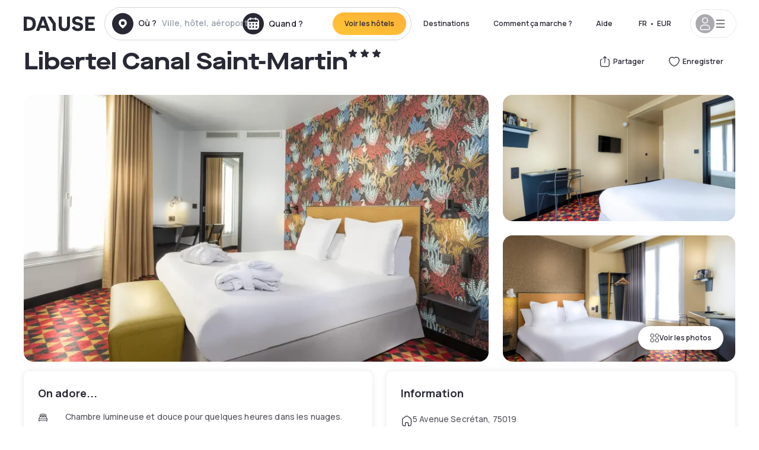

--- FILE ---
content_type: text/html; charset=utf-8
request_url: https://www.dayuse.fr/hotels/france/libertel-canal-saint-martin
body_size: 45066
content:
<!DOCTYPE html><html translate="no" lang="fr-FR"><head><meta charSet="utf-8" data-next-head=""/><meta name="viewport" content="width=device-width" data-next-head=""/><link rel="canonical" href="https://www.dayuse.fr/hotels/france/libertel-canal-saint-martin" data-next-head=""/><script data-next-head="">
          var kameleoonLoadingTimeout = 1000;
          window.kameleoonQueue = window.kameleoonQueue || [];
          window.kameleoonStartLoadTime =  Date.now() - performance.now();
          if (!document.getElementById("kameleoonLoadingStyleSheet") && !window.kameleoonDisplayPageTimeOut)
          {
              var kameleoonS = document.getElementsByTagName("script")[0];
              var kameleoonCc = "* { visibility: hidden !important; background-image: none !important; }";
              var kameleoonStn = document.createElement("style");
              kameleoonStn.type = "text/css";
              kameleoonStn.id = "kameleoonLoadingStyleSheet";
              if (kameleoonStn.styleSheet)
              {
                  kameleoonStn.styleSheet.cssText = kameleoonCc;
              }
                  else
              {
                  kameleoonStn.appendChild(document.createTextNode(kameleoonCc));
              }
              kameleoonS.parentNode.insertBefore(kameleoonStn, kameleoonS);
              window.kameleoonDisplayPage = function(fromEngine)
                  {
                      if (!fromEngine)
                      {
                          window.kameleoonTimeout = true;
                      }
                      if (kameleoonStn.parentNode)
                      {
                          kameleoonStn.parentNode.removeChild(kameleoonStn);
                      }
                  };
              window.kameleoonDisplayPageTimeOut = window.setTimeout(window.kameleoonDisplayPage, kameleoonLoadingTimeout);
          }</script><script type="text/javascript" src="/enkoleoma.js" async="" data-next-head=""></script><script data-next-head="">
              (function(w,d,s,l,i){w[l]=w[l]||[];w[l].push({'gtm.start':
              new Date().getTime(),event:'gtm.js'});var f=d.getElementsByTagName(s)[0],
              j=d.createElement(s),dl=l!='dataLayer'?'&l='+l:'';j.async=true;j.src=
              'https://sgtm.dayuse.fr/tms?id='+i+dl;f.parentNode.insertBefore(j,f);
              })(window,document,'script','dataLayer', 'GTM-PFRJSLZ');
              </script><title data-next-head="">Libertel Canal Saint-Martin, Paris 19ème : -50% en journée • Réservation à l&#x27;heure l Dayuse.fr</title><meta name="robots" content="index,follow" data-next-head=""/><meta name="description" content="Libertel Canal Saint-Martin, Réservez votre chambre d&#x27;hôtel pour quelques heures sur Dayuse.fr. A partir de 73 € ✓ Réservation facile ✓ Annulation gratuite ✓ Paiement sans carte bancaire." data-next-head=""/><link rel="alternate" hrefLang="fr-FR" href="https://www.dayuse.fr/hotels/france/libertel-canal-saint-martin" data-next-head=""/><link rel="alternate" hrefLang="en-GB" href="https://www.dayuse.co.uk/hotels/france/libertel-canal-saint-martin" data-next-head=""/><link rel="alternate" hrefLang="it-IT" href="https://www.dayuse-hotels.it/hotels/france/libertel-canal-saint-martin" data-next-head=""/><link rel="alternate" hrefLang="es-ES" href="https://www.dayuse.es/hotels/france/libertel-canal-saint-martin" data-next-head=""/><link rel="alternate" hrefLang="de-DE" href="https://www.dayuse.de/hotels/france/libertel-canal-saint-martin" data-next-head=""/><link rel="alternate" hrefLang="fr-BE" href="https://www.dayuse.be/hotels/france/libertel-canal-saint-martin" data-next-head=""/><link rel="alternate" hrefLang="nl-BE" href="https://nl.dayuse.be/hotels/france/libertel-canal-saint-martin" data-next-head=""/><link rel="alternate" hrefLang="fr-CH" href="https://www.dayuse.ch/hotels/france/libertel-canal-saint-martin" data-next-head=""/><link rel="alternate" hrefLang="de-CH" href="https://de.dayuse.ch/hotels/france/libertel-canal-saint-martin" data-next-head=""/><link rel="alternate" hrefLang="pt-BR" href="https://www.dayuse.net.br/hotels/france/libertel-canal-saint-martin" data-next-head=""/><link rel="alternate" hrefLang="pt-PT" href="https://pt.dayuse.com/hotels/france/libertel-canal-saint-martin" data-next-head=""/><link rel="alternate" hrefLang="nl-NL" href="https://www.dayuse.nl/hotels/france/libertel-canal-saint-martin" data-next-head=""/><link rel="alternate" hrefLang="de-AT" href="https://www.dayuse.at/hotels/france/libertel-canal-saint-martin" data-next-head=""/><link rel="alternate" hrefLang="en-AU" href="https://au.dayuse.com/hotels/france/libertel-canal-saint-martin" data-next-head=""/><link rel="alternate" hrefLang="en-IE" href="https://www.dayuse.ie/hotels/france/libertel-canal-saint-martin" data-next-head=""/><link rel="alternate" hrefLang="zh-HK" href="https://www.dayuse.com.hk/hotels/france/libertel-canal-saint-martin" data-next-head=""/><link rel="alternate" hrefLang="en-HK" href="https://en.dayuse.com.hk/hotels/france/libertel-canal-saint-martin" data-next-head=""/><link rel="alternate" hrefLang="en-AE" href="https://www.dayuse.ae/hotels/france/libertel-canal-saint-martin" data-next-head=""/><link rel="alternate" hrefLang="en-QA" href="https://qa.dayuse.com/hotels/france/libertel-canal-saint-martin" data-next-head=""/><link rel="alternate" hrefLang="en-BH" href="https://bh.dayuse.com/hotels/france/libertel-canal-saint-martin" data-next-head=""/><link rel="alternate" hrefLang="en-CA" href="https://ca.dayuse.com/hotels/france/libertel-canal-saint-martin" data-next-head=""/><link rel="alternate" hrefLang="en-SG" href="https://www.dayuse.sg/hotels/france/libertel-canal-saint-martin" data-next-head=""/><link rel="alternate" hrefLang="en-SE" href="https://www.dayuse.se/hotels/france/libertel-canal-saint-martin" data-next-head=""/><link rel="alternate" hrefLang="en-TH" href="https://th.dayuse.com/hotels/france/libertel-canal-saint-martin" data-next-head=""/><link rel="alternate" hrefLang="ko-KR" href="https://kr.dayuse.com/hotels/france/libertel-canal-saint-martin" data-next-head=""/><link rel="alternate" hrefLang="en-NZ" href="https://nz.dayuse.com/hotels/france/libertel-canal-saint-martin" data-next-head=""/><link rel="alternate" hrefLang="en-US" href="https://www.dayuse.com/hotels/france/libertel-canal-saint-martin" data-next-head=""/><link rel="alternate" hrefLang="en" href="https://www.dayuse.com/hotels/france/libertel-canal-saint-martin" data-next-head=""/><link rel="alternate" hrefLang="fr" href="https://www.dayuse.fr/hotels/france/libertel-canal-saint-martin" data-next-head=""/><link rel="alternate" hrefLang="de" href="https://www.dayuse.de/hotels/france/libertel-canal-saint-martin" data-next-head=""/><link rel="alternate" hrefLang="es" href="https://www.dayuse.es/hotels/france/libertel-canal-saint-martin" data-next-head=""/><link rel="alternate" hrefLang="it" href="https://www.dayuse-hotels.it/hotels/france/libertel-canal-saint-martin" data-next-head=""/><link rel="alternate" hrefLang="nl" href="https://www.dayuse.nl/hotels/france/libertel-canal-saint-martin" data-next-head=""/><link rel="alternate" hrefLang="pt" href="https://pt.dayuse.com/hotels/france/libertel-canal-saint-martin" data-next-head=""/><link rel="alternate" hrefLang="zh" href="https://www.dayuse.com.hk/hotels/france/libertel-canal-saint-martin" data-next-head=""/><link rel="alternate" hrefLang="ko" href="https://kr.dayuse.com/hotels/france/libertel-canal-saint-martin" data-next-head=""/><link rel="alternate" hrefLang="zh-CN" href="https://cn.dayuse.com/hotels/france/libertel-canal-saint-martin" data-next-head=""/><link rel="alternate" hrefLang="ja-JP" href="https://jp.dayuse.com/hotels/france/libertel-canal-saint-martin" data-next-head=""/><link rel="alternate" hrefLang="en-IN" href="https://in.dayuse.com/hotels/france/libertel-canal-saint-martin" data-next-head=""/><link rel="alternate" hrefLang="el-GR" href="https://gr.dayuse.com/hotels/france/libertel-canal-saint-martin" data-next-head=""/><link rel="alternate" hrefLang="es-MX" href="https://mx.dayuse.com/hotels/france/libertel-canal-saint-martin" data-next-head=""/><link rel="alternate" hrefLang="tr-TR" href="https://tr.dayuse.com/hotels/france/libertel-canal-saint-martin" data-next-head=""/><link rel="alternate" hrefLang="vi-VN" href="https://vn.dayuse.com/hotels/france/libertel-canal-saint-martin" data-next-head=""/><link rel="alternate" hrefLang="id-ID" href="https://id.dayuse.com/hotels/france/libertel-canal-saint-martin" data-next-head=""/><link rel="alternate" hrefLang="pl-PL" href="https://pl.dayuse.com/hotels/france/libertel-canal-saint-martin" data-next-head=""/><link rel="alternate" hrefLang="en-MY" href="https://my.dayuse.com/hotels/france/libertel-canal-saint-martin" data-next-head=""/><link rel="alternate" hrefLang="en-PH" href="https://ph.dayuse.com/hotels/france/libertel-canal-saint-martin" data-next-head=""/><link rel="alternate" hrefLang="es-AR" href="https://ar.dayuse.com/hotels/france/libertel-canal-saint-martin" data-next-head=""/><link rel="alternate" hrefLang="en-ZA" href="https://za.dayuse.com/hotels/france/libertel-canal-saint-martin" data-next-head=""/><link rel="alternate" hrefLang="no-NO" href="https://no.dayuse.com/hotels/france/libertel-canal-saint-martin" data-next-head=""/><link rel="alternate" hrefLang="ro-RO" href="https://ro.dayuse.com/hotels/france/libertel-canal-saint-martin" data-next-head=""/><link rel="alternate" hrefLang="da-DK" href="https://dk.dayuse.com/hotels/france/libertel-canal-saint-martin" data-next-head=""/><link rel="alternate" hrefLang="bg-BG" href="https://bg.dayuse.com/hotels/france/libertel-canal-saint-martin" data-next-head=""/><link rel="alternate" hrefLang="fi-FI" href="https://fi.dayuse.com/hotels/france/libertel-canal-saint-martin" data-next-head=""/><link rel="alternate" hrefLang="hr-HR" href="https://hr.dayuse.com/hotels/france/libertel-canal-saint-martin" data-next-head=""/><link rel="alternate" hrefLang="hu-HU" href="https://hu.dayuse.com/hotels/france/libertel-canal-saint-martin" data-next-head=""/><link rel="alternate" hrefLang="es-CL" href="https://cl.dayuse.com/hotels/france/libertel-canal-saint-martin" data-next-head=""/><link rel="alternate" hrefLang="sk-SK" href="https://sk.dayuse.com/hotels/france/libertel-canal-saint-martin" data-next-head=""/><link rel="alternate" hrefLang="es-EC" href="https://ec.dayuse.com/hotels/france/libertel-canal-saint-martin" data-next-head=""/><link rel="alternate" hrefLang="es-CR" href="https://cr.dayuse.com/hotels/france/libertel-canal-saint-martin" data-next-head=""/><link rel="alternate" hrefLang="es-CO" href="https://co.dayuse.com/hotels/france/libertel-canal-saint-martin" data-next-head=""/><meta property="og:title" content="Libertel Canal Saint-Martin, Paris 19ème : -50% en journée • Réservation à l&#x27;heure l Dayuse.fr" data-next-head=""/><meta property="og:description" content="Libertel Canal Saint-Martin, Réservez votre chambre d&#x27;hôtel pour quelques heures sur Dayuse.fr. A partir de 73 € ✓ Réservation facile ✓ Annulation gratuite ✓ Paiement sans carte bancaire." data-next-head=""/><meta property="og:type" content="product" data-next-head=""/><meta property="og:image" content="www.dayuse.fr/_next/image?url=https%3A%2F%2Fstatic.dayuse.com%2Fhotels%2F6165%2F679b3e2c24bf66d4c32a6e0452d3a30f-libertel-canal-saint-martin.jpg&amp;w=320&amp;q=75" data-next-head=""/><meta property="og:image:alt" content="Libertel Canal Saint-Martin" data-next-head=""/><meta property="og:image:width" content="320" data-next-head=""/><meta property="og:image:height" content="180" data-next-head=""/><meta property="og:site_name" content="Dayuse" data-next-head=""/><link rel="alternate" href="/hotel-page-rss-feed.xml" type="application/rss+xml" data-next-head=""/><script type="application/ld+json" data-next-head="">{"@context":"https://schema.org","@type":"BreadcrumbList","itemListElement":[{"@type":"ListItem","position":0,"item":"https://www.dayuse.fr/","name":"Home"},{"@type":"ListItem","position":1,"item":"https://www.dayuse.fr/s/france","name":"France"},{"@type":"ListItem","position":2,"item":"https://www.dayuse.fr/s/france/ile-de-france","name":"Île-de-France"},{"@type":"ListItem","position":3,"item":"https://www.dayuse.fr/s/france/ile-de-france/paris","name":"Paris"},{"@type":"ListItem","position":4,"item":"https://www.dayuse.fr/s/france/ile-de-france/paris/paris-19eme-arrondissement","name":"Paris 19eme arrondissement"}]}</script><link rel="preload" as="image" imageSrcSet="/_next/image?url=https%3A%2F%2Fstatic.dayuse.com%2Fhotels%2F6165%2F679b3e2c24bf66d4c32a6e0452d3a30f-libertel-canal-saint-martin.jpg&amp;w=450&amp;q=75 450w, /_next/image?url=https%3A%2F%2Fstatic.dayuse.com%2Fhotels%2F6165%2F679b3e2c24bf66d4c32a6e0452d3a30f-libertel-canal-saint-martin.jpg&amp;w=640&amp;q=75 640w, /_next/image?url=https%3A%2F%2Fstatic.dayuse.com%2Fhotels%2F6165%2F679b3e2c24bf66d4c32a6e0452d3a30f-libertel-canal-saint-martin.jpg&amp;w=750&amp;q=75 750w, /_next/image?url=https%3A%2F%2Fstatic.dayuse.com%2Fhotels%2F6165%2F679b3e2c24bf66d4c32a6e0452d3a30f-libertel-canal-saint-martin.jpg&amp;w=828&amp;q=75 828w, /_next/image?url=https%3A%2F%2Fstatic.dayuse.com%2Fhotels%2F6165%2F679b3e2c24bf66d4c32a6e0452d3a30f-libertel-canal-saint-martin.jpg&amp;w=1080&amp;q=75 1080w, /_next/image?url=https%3A%2F%2Fstatic.dayuse.com%2Fhotels%2F6165%2F679b3e2c24bf66d4c32a6e0452d3a30f-libertel-canal-saint-martin.jpg&amp;w=1200&amp;q=75 1200w, /_next/image?url=https%3A%2F%2Fstatic.dayuse.com%2Fhotels%2F6165%2F679b3e2c24bf66d4c32a6e0452d3a30f-libertel-canal-saint-martin.jpg&amp;w=1400&amp;q=75 1400w, /_next/image?url=https%3A%2F%2Fstatic.dayuse.com%2Fhotels%2F6165%2F679b3e2c24bf66d4c32a6e0452d3a30f-libertel-canal-saint-martin.jpg&amp;w=1920&amp;q=75 1920w, /_next/image?url=https%3A%2F%2Fstatic.dayuse.com%2Fhotels%2F6165%2F679b3e2c24bf66d4c32a6e0452d3a30f-libertel-canal-saint-martin.jpg&amp;w=2048&amp;q=75 2048w, /_next/image?url=https%3A%2F%2Fstatic.dayuse.com%2Fhotels%2F6165%2F679b3e2c24bf66d4c32a6e0452d3a30f-libertel-canal-saint-martin.jpg&amp;w=3840&amp;q=75 3840w" imageSizes="(min-width: 768px) 768px, 100vw" data-next-head=""/><link rel="preconnect" href="https://fonts.googleapis.com"/><link rel="preconnect" href="https://fonts.gstatic.com"/><link href="https://fonts.googleapis.com/css2?family=Manrope:wght@200;300;400;500;600;700;800&amp;display=swap" rel="stylesheet"/><link rel="shortcut icon" type="image/png" sizes="192x192" href="/android-chrome-192x192.png"/><link rel="apple-touch-icon" type="image/png" sizes="192x192" href="/apple-touch-icon.png"/><link rel="preload" href="/_next/static/css/3eae8012071fbcd5.css?dpl=dpl_Dws7HQ3rxq36EaoyCD6hswMkHg7c" as="style" crossorigin="anonymous"/><link rel="stylesheet" href="/_next/static/css/3eae8012071fbcd5.css?dpl=dpl_Dws7HQ3rxq36EaoyCD6hswMkHg7c" crossorigin="anonymous" data-n-g=""/><link rel="preload" href="/_next/static/css/a51740f23892ad37.css?dpl=dpl_Dws7HQ3rxq36EaoyCD6hswMkHg7c" as="style" crossorigin="anonymous"/><link rel="stylesheet" href="/_next/static/css/a51740f23892ad37.css?dpl=dpl_Dws7HQ3rxq36EaoyCD6hswMkHg7c" crossorigin="anonymous" data-n-p=""/><link rel="preload" href="/_next/static/css/4cd358ba8304893d.css?dpl=dpl_Dws7HQ3rxq36EaoyCD6hswMkHg7c" as="style" crossorigin="anonymous"/><link rel="stylesheet" href="/_next/static/css/4cd358ba8304893d.css?dpl=dpl_Dws7HQ3rxq36EaoyCD6hswMkHg7c" crossorigin="anonymous" data-n-p=""/><link rel="preload" href="/_next/static/css/ec1a5d6cb9770f69.css?dpl=dpl_Dws7HQ3rxq36EaoyCD6hswMkHg7c" as="style" crossorigin="anonymous"/><link rel="stylesheet" href="/_next/static/css/ec1a5d6cb9770f69.css?dpl=dpl_Dws7HQ3rxq36EaoyCD6hswMkHg7c" crossorigin="anonymous" data-n-p=""/><noscript data-n-css=""></noscript><script defer="" crossorigin="anonymous" nomodule="" src="/_next/static/chunks/polyfills-42372ed130431b0a.js?dpl=dpl_Dws7HQ3rxq36EaoyCD6hswMkHg7c"></script><script src="/_next/static/chunks/webpack-c66a9f62334fb3df.js?dpl=dpl_Dws7HQ3rxq36EaoyCD6hswMkHg7c" defer="" crossorigin="anonymous"></script><script src="/_next/static/chunks/framework-97fdf35f827e082a.js?dpl=dpl_Dws7HQ3rxq36EaoyCD6hswMkHg7c" defer="" crossorigin="anonymous"></script><script src="/_next/static/chunks/main-c52d35f8a815ea8e.js?dpl=dpl_Dws7HQ3rxq36EaoyCD6hswMkHg7c" defer="" crossorigin="anonymous"></script><script src="/_next/static/chunks/pages/_app-857f3f7d6c1f2fad.js?dpl=dpl_Dws7HQ3rxq36EaoyCD6hswMkHg7c" defer="" crossorigin="anonymous"></script><script src="/_next/static/chunks/0bd2f4cc-53a38b2c46e550c3.js?dpl=dpl_Dws7HQ3rxq36EaoyCD6hswMkHg7c" defer="" crossorigin="anonymous"></script><script src="/_next/static/chunks/9069-6462aaf8c4a28e4c.js?dpl=dpl_Dws7HQ3rxq36EaoyCD6hswMkHg7c" defer="" crossorigin="anonymous"></script><script src="/_next/static/chunks/8863-73b6ed50eedfd72d.js?dpl=dpl_Dws7HQ3rxq36EaoyCD6hswMkHg7c" defer="" crossorigin="anonymous"></script><script src="/_next/static/chunks/477-72b76de0d05e6ee8.js?dpl=dpl_Dws7HQ3rxq36EaoyCD6hswMkHg7c" defer="" crossorigin="anonymous"></script><script src="/_next/static/chunks/6171-db65971239a06ceb.js?dpl=dpl_Dws7HQ3rxq36EaoyCD6hswMkHg7c" defer="" crossorigin="anonymous"></script><script src="/_next/static/chunks/423-ff24dd5611ce3385.js?dpl=dpl_Dws7HQ3rxq36EaoyCD6hswMkHg7c" defer="" crossorigin="anonymous"></script><script src="/_next/static/chunks/389-8f88a646bf6ad0a5.js?dpl=dpl_Dws7HQ3rxq36EaoyCD6hswMkHg7c" defer="" crossorigin="anonymous"></script><script src="/_next/static/chunks/4440-dbfd1004ecde1aec.js?dpl=dpl_Dws7HQ3rxq36EaoyCD6hswMkHg7c" defer="" crossorigin="anonymous"></script><script src="/_next/static/chunks/5356-11f05466b00cb472.js?dpl=dpl_Dws7HQ3rxq36EaoyCD6hswMkHg7c" defer="" crossorigin="anonymous"></script><script src="/_next/static/chunks/8093-5bc560346021f2d9.js?dpl=dpl_Dws7HQ3rxq36EaoyCD6hswMkHg7c" defer="" crossorigin="anonymous"></script><script src="/_next/static/chunks/4824-5867299315786c52.js?dpl=dpl_Dws7HQ3rxq36EaoyCD6hswMkHg7c" defer="" crossorigin="anonymous"></script><script src="/_next/static/chunks/2102-a10a46a9200d4f8a.js?dpl=dpl_Dws7HQ3rxq36EaoyCD6hswMkHg7c" defer="" crossorigin="anonymous"></script><script src="/_next/static/chunks/3595-eef54640a5e71741.js?dpl=dpl_Dws7HQ3rxq36EaoyCD6hswMkHg7c" defer="" crossorigin="anonymous"></script><script src="/_next/static/chunks/4380-66006f7e31b0f3cf.js?dpl=dpl_Dws7HQ3rxq36EaoyCD6hswMkHg7c" defer="" crossorigin="anonymous"></script><script src="/_next/static/chunks/4875-a96f8f2b7128f7a5.js?dpl=dpl_Dws7HQ3rxq36EaoyCD6hswMkHg7c" defer="" crossorigin="anonymous"></script><script src="/_next/static/chunks/7055-34cac93716d26013.js?dpl=dpl_Dws7HQ3rxq36EaoyCD6hswMkHg7c" defer="" crossorigin="anonymous"></script><script src="/_next/static/chunks/7503-62f3371b5f2f6438.js?dpl=dpl_Dws7HQ3rxq36EaoyCD6hswMkHg7c" defer="" crossorigin="anonymous"></script><script src="/_next/static/chunks/1472-e3020086242628b7.js?dpl=dpl_Dws7HQ3rxq36EaoyCD6hswMkHg7c" defer="" crossorigin="anonymous"></script><script src="/_next/static/chunks/8996-2283f5befed587b3.js?dpl=dpl_Dws7HQ3rxq36EaoyCD6hswMkHg7c" defer="" crossorigin="anonymous"></script><script src="/_next/static/chunks/4523-e6b6c0ca17700da8.js?dpl=dpl_Dws7HQ3rxq36EaoyCD6hswMkHg7c" defer="" crossorigin="anonymous"></script><script src="/_next/static/chunks/4392-86c0564b2ea9feba.js?dpl=dpl_Dws7HQ3rxq36EaoyCD6hswMkHg7c" defer="" crossorigin="anonymous"></script><script src="/_next/static/chunks/6387-10f42e68620bb0a3.js?dpl=dpl_Dws7HQ3rxq36EaoyCD6hswMkHg7c" defer="" crossorigin="anonymous"></script><script src="/_next/static/chunks/9339-859e8e82e2e99aad.js?dpl=dpl_Dws7HQ3rxq36EaoyCD6hswMkHg7c" defer="" crossorigin="anonymous"></script><script src="/_next/static/chunks/6707-2c0585c86746e124.js?dpl=dpl_Dws7HQ3rxq36EaoyCD6hswMkHg7c" defer="" crossorigin="anonymous"></script><script src="/_next/static/chunks/5370-0addc4db08de8042.js?dpl=dpl_Dws7HQ3rxq36EaoyCD6hswMkHg7c" defer="" crossorigin="anonymous"></script><script src="/_next/static/chunks/pages/hotels/%5B...slug%5D-ce6fd673606b703c.js?dpl=dpl_Dws7HQ3rxq36EaoyCD6hswMkHg7c" defer="" crossorigin="anonymous"></script><script src="/_next/static/v3I78zKmKujkyUPm6dCS6/_buildManifest.js?dpl=dpl_Dws7HQ3rxq36EaoyCD6hswMkHg7c" defer="" crossorigin="anonymous"></script><script src="/_next/static/v3I78zKmKujkyUPm6dCS6/_ssgManifest.js?dpl=dpl_Dws7HQ3rxq36EaoyCD6hswMkHg7c" defer="" crossorigin="anonymous"></script><meta name="sentry-trace" content="fcbb57a4ad18b307c9c605304aa20e5c-fc9cfa7cd21f6a97"/><meta name="baggage" content="sentry-environment=vercel-production,sentry-release=295875bd2276933f227ac3bfa0cbc548f8d916c5,sentry-public_key=4eb25b5132264c159f2b2a90f04c7f74,sentry-trace_id=fcbb57a4ad18b307c9c605304aa20e5c"/></head><body><noscript></noscript><div id="__next"><script type="application/ld+json">{"@context":"https://schema.org","@type":"Hotel","@id":"https://www.dayuse.fr/hotels/france/libertel-canal-saint-martin","name":"Libertel Canal Saint-Martin","description":"<p>Vivez un instant romantique au Libertel Canal Saint-Martin ! Parfaitement situé entre le Canal Saint-Martin, les Buttes-Chaumont et la Villette, le Libertel Canal Saint-Martin vous accueille pour une pause amoureuse ou professionnelle.</p><p>Retrouvez dans cet hôtel moderne de 69 chambres, des chambres confortables, calmes et chaleureuses. Les chambres sont toutes climatisées, elles possèdent télé écran plat satellite, plateau de courtoisie et l’accès wifi est gratuit dans tout l’hôtel. Le Libertel Canal Saint-Martin, votre choix pour vos après-midi sensuelles.</p>","url":"https://www.dayuse.fr/hotels/france/libertel-canal-saint-martin","telephone":"01 76 36 05 95","priceRange":"À partir de 73 EUR. Nous mettons nos prix à jour régulièrement.","image":["undefined/_next/image?url=https%3A%2F%2Fstatic.dayuse.com%2Fhotels%2F6165%2F679b3e2c24bf66d4c32a6e0452d3a30f-libertel-canal-saint-martin.jpg&w=640&q=75","undefined/_next/image?url=https%3A%2F%2Fstatic.dayuse.com%2Fhotels%2F6165%2F3bdd276760f3448bb92dd19c421e47a8-libertel-canal-saint-martin.jpg&w=640&q=75","undefined/_next/image?url=https%3A%2F%2Fstatic.dayuse.com%2Fhotels%2F6165%2F5d9e35352b4ded17326f201f5d8051d7-libertel-canal-saint-martin.jpg&w=640&q=75","undefined/_next/image?url=https%3A%2F%2Fstatic.dayuse.com%2Fhotels%2F6165%2F45359188a6178ca523c87a28599e2fe7-libertel-canal-saint-martin.jpg&w=640&q=75","undefined/_next/image?url=https%3A%2F%2Fstatic.dayuse.com%2Fhotels%2F6165%2F98377b7ecf8d3e9bbef96feba84c028c-libertel-canal-saint-martin.jpg&w=640&q=75","undefined/_next/image?url=https%3A%2F%2Fstatic.dayuse.com%2Fhotels%2F6165%2F11c7d6bea1e3f7ac282c81b01d327c0e-libertel-canal-saint-martin.jpg&w=640&q=75","undefined/_next/image?url=https%3A%2F%2Fstatic.dayuse.com%2Fhotels%2F6165%2Fca3267cd282afc6158a682c8ebf2902a-libertel-canal-saint-martin.jpg&w=640&q=75","undefined/_next/image?url=https%3A%2F%2Fstatic.dayuse.com%2Fhotels%2F6165%2F18248d7bb2efc349b9d181c77270b0a7-libertel-canal-saint-martin.jpg&w=640&q=75","undefined/_next/image?url=https%3A%2F%2Fstatic.dayuse.com%2Fhotels%2F6165%2Fe6f65040f092107824658eca7f39ea1f-libertel-canal-saint-martin.jpeg&w=640&q=75","undefined/_next/image?url=https%3A%2F%2Fstatic.dayuse.com%2Fhotels%2F6165%2F4a9f5df66b3219eaf023292882dc6801-libertel-canal-saint-martin.jpg&w=640&q=75"],"address":{"@type":"PostalAddress","streetAddress":"5 Avenue Secrétan, 75019 Paris, France","addressLocality":"Paris 19ème","addressRegion":"","postalCode":"75019"},"geo":{"latitude":"48.8823403","longitude":"2.3710868","@type":"GeoCoordinates"},"aggregateRating":{"@type":"AggregateRating","ratingCount":18,"ratingValue":"4.1"}}</script><div class="undefined"></div><header class="z-40 h-20 left-0 right-0 top-0"><div class="flex items-center justify-between h-full ds-container"><div class="flex flex-1 items-center justify-between md:justify-start"><div class="flex"><div class="block md:hidden text-shadow-black"><div class="flex items-center h-full"><svg class="h-6 w-6 mr-4" type="button" aria-haspopup="dialog" aria-expanded="false" aria-controls="radix-:R1aq6:" data-state="closed"><use href="/common-icons-1764665529445.sprite.svg#menu"></use></svg></div></div><a class="mr-4 text-shadow-black" href="/"><span class="sr-only">Dayuse</span><svg data-name="Layer 1" xmlns="http://www.w3.org/2000/svg" viewBox="0 0 481.62 100" width="120" height="30" fill="currentColor"><path d="M481.62 97.76v-18.1H437.3V58.77h35.49v-18H437.3V20.2h43.76V2.1h-64.93v95.66zm-156-22.16c6 15.42 20.9 24.26 40.68 24.26 22.2 0 35.7-11.36 35.7-30.29 0-14.59-8.84-24.69-28.19-28.48l-13.51-2.66c-7.85-1.54-11.78-5.19-11.78-10 0-6.73 5.61-10.66 15-10.66s16.27 4.77 20.34 13.33L401 21.74C395.93 8.13 382 0 363.39 0c-21.6 0-35.76 10.8-35.76 29.87 0 14.73 9.11 24.27 27.2 27.77l13.61 2.67C376.85 62 381.06 65.5 381.06 71c0 7-5.61 11.08-14.86 11.08-10.66 0-18.1-5.75-23-16.27zM275.17 100C298.73 100 313 86.4 313 62.55V2.1h-20v59.47c0 12.62-6.59 19.5-17.39 19.5s-17.39-6.88-17.39-19.5V2.1H237v60.45C237 86.4 251.47 100 275.17 100M160.73 2.1l34.64 50.35v45.31h21.18V47L185.69 2.1zM130.43 24l12.77 37.71h-25.53zm47.13 73.78L142.64 2.1h-24.13L83.59 97.76h21.88l6.17-18.24h37.59l6.17 18.24zM21.18 20.34H32c18.51 0 28.47 10.52 28.47 29.59S50.49 79.52 32 79.52H21.18zm11.36 77.42c32 0 49.51-17 49.51-47.83S64.52 2.1 32.54 2.1H0v95.66z"></path></svg></a></div><div class=""><div class="lg:mt-0 flex flex-wrap h-12 md:h-14 justify-end md:justify-start"><div class="lg:mt-0 flex flex-wrap h-12 md:h-14 flex-1 rounded-full border border-shadow-black-20"><div class="flex py-2 md:py-0 h-full"><div class="md:rounded-full md:hover:bg-shadow-black-10"><div class="relative hidden md:flex items-center px-3 h-full md:rounded-full"><svg class="fill-current shrink-0 text-shadow-black size-9 cursor-pointer"><use href="/common-icons-1764665529445.sprite.svg#solid-circle-place"></use></svg><div class="relative w-full"><div class="body3 focus absolute pointer-events-none whitespace-nowrap inset-0 flex items-center px-2 truncate">Où ?<span class="text-gray-400 ml-2 truncate">Ville, hôtel, aéroport...</span></div><input type="text" class="body3 focus focus:outline-none pl-2 pr-4 truncate lg:w-40 w-full bg-transparent" autoComplete="off" value=""/></div></div><div class="md:hidden flex items-center h-full w-full px-3 cursor-pointer  font-medium text-sm"><svg class="size-8 fill-current text-shadow-black mr-2"><use href="/common-icons-1764665529445.sprite.svg#solid-circle-search"></use></svg>Rechercher</div></div><div class="flex rounded-full abtest-calendar abtest-off hover:bg-shadow-black-10"><div class="cursor-pointer"><div class="hidden md:flex items-center px-3 space-x-2 h-full md:rounded-full"><svg class="size-9 text-shadow-black"><use href="/common-icons-1764665529445.sprite.svg#solid-circle-calendar"></use></svg><span class="body3 focus w-24 focus:outline-none text-left whitespace-nowrap">Quand ?</span></div></div><div class="hidden h-full md:rounded-r-xl md:flex py-2 pr-2"><button class="flex justify-center select-none items-center rounded-full text-shadow-black bg-gradient-to-bl from-[#FFAF36] to-sunshine-yellow cursor-pointer whitespace-nowrap active:bg-sunshine-yellow active:bg-none hover:bg-[#FFAF36] hover:bg-none disabled:bg-shadow-black-40 disabled:bg-none disabled:text-white disabled:cursor-default text-button-sm py-3 px-5" type="submit"><span>Voir les hôtels</span></button></div></div></div></div></div></div></div><div class="hidden lg:flex items-center"><button class="inline-flex items-center justify-center gap-2 whitespace-nowrap rounded-full transition-colors focus-visible:outline-none focus-visible:ring-2 focus-visible:ring-offset-2 focus-visible:ring-black disabled:pointer-events-none disabled:opacity-50 [&amp;_svg]:pointer-events-none [&amp;_svg]:size-4 [&amp;_svg]:shrink-0 bg-transparent hover:bg-[#F8F7FB] active:bg-[#E9E9F3] focus:bg-white/25 disabled:bg-shadow-black-20 ds-text-button-sm py-3 px-5 h-[42px] text-shadow-black" type="button" aria-haspopup="dialog" aria-expanded="false" aria-controls="radix-:Rcq6:" data-state="closed">Destinations</button><a class="items-center justify-center gap-2 whitespace-nowrap rounded-full transition-colors focus-visible:outline-none focus-visible:ring-2 focus-visible:ring-offset-2 focus-visible:ring-black disabled:pointer-events-none disabled:opacity-50 [&amp;_svg]:pointer-events-none [&amp;_svg]:size-4 [&amp;_svg]:shrink-0 bg-transparent hover:bg-[#F8F7FB] active:bg-[#E9E9F3] focus:bg-white/25 text-shadow-black disabled:bg-shadow-black-20 ds-text-button-sm py-3 px-5 h-[42px] xl:flex hidden" href="/how-it-works">Comment ça marche ?</a><a href="https://support.dayuse.com/hc/fr" class="items-center justify-center gap-2 whitespace-nowrap rounded-full transition-colors focus-visible:outline-none focus-visible:ring-2 focus-visible:ring-offset-2 focus-visible:ring-black disabled:pointer-events-none disabled:opacity-50 [&amp;_svg]:pointer-events-none [&amp;_svg]:size-4 [&amp;_svg]:shrink-0 bg-transparent hover:bg-[#F8F7FB] active:bg-[#E9E9F3] focus:bg-white/25 text-shadow-black disabled:bg-shadow-black-20 ds-text-button-sm py-3 px-5 h-[42px] xl:flex hidden">Aide</a><button class="items-center justify-center gap-2 whitespace-nowrap rounded-full transition-colors focus-visible:outline-none focus-visible:ring-2 focus-visible:ring-offset-2 focus-visible:ring-black disabled:pointer-events-none disabled:opacity-50 [&amp;_svg]:pointer-events-none [&amp;_svg]:size-4 [&amp;_svg]:shrink-0 bg-transparent hover:bg-[#F8F7FB] active:bg-[#E9E9F3] focus:bg-white/25 text-shadow-black disabled:bg-shadow-black-20 ds-text-button-sm py-3 px-5 h-[42px] hidden">01 76 36 05 95</button><div class="pr-2"><button class="inline-flex items-center justify-center gap-2 whitespace-nowrap rounded-full transition-colors focus-visible:outline-none focus-visible:ring-2 focus-visible:ring-offset-2 focus-visible:ring-black disabled:pointer-events-none disabled:opacity-50 [&amp;_svg]:pointer-events-none [&amp;_svg]:size-4 [&amp;_svg]:shrink-0 bg-transparent hover:bg-[#F8F7FB] active:bg-[#E9E9F3] focus:bg-white/25 text-shadow-black disabled:bg-shadow-black-20 ds-text-button-sm py-3 px-5 h-[42px]" type="button" aria-haspopup="dialog" aria-expanded="false" aria-controls="radix-:R1cq6:" data-state="closed"><span class="uppercase mx-1">fr</span><span>•</span><span class="mx-1">EUR</span></button></div><button class="bg-white flex gap-3 items-center active:shadow-100 rounded-full h-12 pl-2 pr-4 border border-shadow-black-10 hover:border-shadow-black-80" type="button" id="radix-:R1kq6:" aria-haspopup="menu" aria-expanded="false" data-state="closed" data-slot="dropdown-menu-trigger"><span class="h-8 w-8 rounded-full flex items-center justify-center uppercase bg-shadow-black-40"><svg class="h-6 w-6 text-white fill-current"><use href="/common-icons-1764665529445.sprite.svg#user"></use></svg><span class="font-bold"></span></span><svg class="h-5 w-5 text-shadow-black"><use href="/common-icons-1764665529445.sprite.svg#menu"></use></svg></button></div></div></header><main><article class="flex flex-col md:mb-6 ds-container"><div data-anchor="presentation" id="presentation"></div><div class="md:order-3 md:m-auto -mx-5 md:mx-0"><div id="js-hotel-photos-container" class="relative overflow-auto md:overflow-visible flex"><button class="flex justify-center select-none items-center text-shadow-black shadow-100 bg-white active:bg-shadow-black-3 active:border-shadow-black hover:bg-shadow-black-3 disabled:opacity-50 disabled:hover:bg-white disabled:active:bg-white rounded-full text-button-sm py-3 px-5 hidden md:flex absolute gap-x-1 right-5 bottom-5 z-10" id="js-hotel-photos-see-all"><svg class="size-4"><use href="/common-icons-1764665529445.sprite.svg#gallery"></use></svg>Voir les photos</button><div class="md:hidden bg-white pt-[66.66%] w-full overflow-hidden relative"><button class="flex justify-center select-none items-center text-shadow-black shadow-100 bg-white active:bg-shadow-black-3 active:border-shadow-black hover:bg-shadow-black-3 disabled:opacity-50 disabled:hover:bg-white disabled:active:bg-white rounded-full text-button-sm h-9 w-9 md:hidden absolute left-5 top-4 z-10"><svg class="fill-current size-5"><use href="/common-icons-1764665529445.sprite.svg#chevron-left"></use></svg></button><div class="absolute md:overflow-x-hidden top-0 left-0 w-full h-full"><div class="absolute right-5 top-4 z-10"><div class="relative flex"><div class="flex gap-x-3 md:gap-x-0"><div class="relative"><button class="flex justify-center select-none items-center text-shadow-black shadow-100 bg-white active:bg-shadow-black-3 active:border-shadow-black hover:bg-shadow-black-3 disabled:opacity-50 disabled:hover:bg-white disabled:active:bg-white rounded-full text-button-sm h-9 w-9 space-x-1" id="js-hotel-photos-share-button"><svg class="size-5"><use href="/common-icons-1764665529445.sprite.svg#share"></use></svg><span class="m-auto sr-only md:not-sr-only">Partager</span></button></div><button class="flex justify-center select-none items-center text-shadow-black shadow-100 bg-white active:bg-shadow-black-3 active:border-shadow-black hover:bg-shadow-black-3 disabled:opacity-50 disabled:hover:bg-white disabled:active:bg-white rounded-full text-button-sm h-9 w-9 space-x-1" id="js-hotel-photos-favorite-button"><svg class="size-5"><use href="/common-icons-1764665529445.sprite.svg#heart"></use></svg><span class="m-auto sr-only md:not-sr-only">Enregistrer</span></button></div></div></div><div class="flex duration-300 h-full overflow-x-auto md:overflow-x-visible scrollbar-hide snap-x-mand"><div class="relative flex-none object-cover snap-align-start snap-stop-always w-full md:rounded-100"><img alt="Libertel Canal Saint-Martin" decoding="async" data-nimg="fill" class="object-cover" style="position:absolute;height:100%;width:100%;left:0;top:0;right:0;bottom:0;color:transparent" sizes="(min-width: 768px) 768px, 100vw" srcSet="/_next/image?url=https%3A%2F%2Fstatic.dayuse.com%2Fhotels%2F6165%2F679b3e2c24bf66d4c32a6e0452d3a30f-libertel-canal-saint-martin.jpg&amp;w=450&amp;q=75 450w, /_next/image?url=https%3A%2F%2Fstatic.dayuse.com%2Fhotels%2F6165%2F679b3e2c24bf66d4c32a6e0452d3a30f-libertel-canal-saint-martin.jpg&amp;w=640&amp;q=75 640w, /_next/image?url=https%3A%2F%2Fstatic.dayuse.com%2Fhotels%2F6165%2F679b3e2c24bf66d4c32a6e0452d3a30f-libertel-canal-saint-martin.jpg&amp;w=750&amp;q=75 750w, /_next/image?url=https%3A%2F%2Fstatic.dayuse.com%2Fhotels%2F6165%2F679b3e2c24bf66d4c32a6e0452d3a30f-libertel-canal-saint-martin.jpg&amp;w=828&amp;q=75 828w, /_next/image?url=https%3A%2F%2Fstatic.dayuse.com%2Fhotels%2F6165%2F679b3e2c24bf66d4c32a6e0452d3a30f-libertel-canal-saint-martin.jpg&amp;w=1080&amp;q=75 1080w, /_next/image?url=https%3A%2F%2Fstatic.dayuse.com%2Fhotels%2F6165%2F679b3e2c24bf66d4c32a6e0452d3a30f-libertel-canal-saint-martin.jpg&amp;w=1200&amp;q=75 1200w, /_next/image?url=https%3A%2F%2Fstatic.dayuse.com%2Fhotels%2F6165%2F679b3e2c24bf66d4c32a6e0452d3a30f-libertel-canal-saint-martin.jpg&amp;w=1400&amp;q=75 1400w, /_next/image?url=https%3A%2F%2Fstatic.dayuse.com%2Fhotels%2F6165%2F679b3e2c24bf66d4c32a6e0452d3a30f-libertel-canal-saint-martin.jpg&amp;w=1920&amp;q=75 1920w, /_next/image?url=https%3A%2F%2Fstatic.dayuse.com%2Fhotels%2F6165%2F679b3e2c24bf66d4c32a6e0452d3a30f-libertel-canal-saint-martin.jpg&amp;w=2048&amp;q=75 2048w, /_next/image?url=https%3A%2F%2Fstatic.dayuse.com%2Fhotels%2F6165%2F679b3e2c24bf66d4c32a6e0452d3a30f-libertel-canal-saint-martin.jpg&amp;w=3840&amp;q=75 3840w" src="/_next/image?url=https%3A%2F%2Fstatic.dayuse.com%2Fhotels%2F6165%2F679b3e2c24bf66d4c32a6e0452d3a30f-libertel-canal-saint-martin.jpg&amp;w=3840&amp;q=75"/></div><div class="relative flex-none object-cover snap-align-start snap-stop-always w-full md:rounded-100"><img alt="Libertel Canal Saint-Martin" loading="lazy" decoding="async" data-nimg="fill" class="object-cover" style="position:absolute;height:100%;width:100%;left:0;top:0;right:0;bottom:0;color:transparent" sizes="(min-width: 768px) 768px, 100vw" srcSet="/_next/image?url=https%3A%2F%2Fstatic.dayuse.com%2Fhotels%2F6165%2F3bdd276760f3448bb92dd19c421e47a8-libertel-canal-saint-martin.jpg&amp;w=450&amp;q=75 450w, /_next/image?url=https%3A%2F%2Fstatic.dayuse.com%2Fhotels%2F6165%2F3bdd276760f3448bb92dd19c421e47a8-libertel-canal-saint-martin.jpg&amp;w=640&amp;q=75 640w, /_next/image?url=https%3A%2F%2Fstatic.dayuse.com%2Fhotels%2F6165%2F3bdd276760f3448bb92dd19c421e47a8-libertel-canal-saint-martin.jpg&amp;w=750&amp;q=75 750w, /_next/image?url=https%3A%2F%2Fstatic.dayuse.com%2Fhotels%2F6165%2F3bdd276760f3448bb92dd19c421e47a8-libertel-canal-saint-martin.jpg&amp;w=828&amp;q=75 828w, /_next/image?url=https%3A%2F%2Fstatic.dayuse.com%2Fhotels%2F6165%2F3bdd276760f3448bb92dd19c421e47a8-libertel-canal-saint-martin.jpg&amp;w=1080&amp;q=75 1080w, /_next/image?url=https%3A%2F%2Fstatic.dayuse.com%2Fhotels%2F6165%2F3bdd276760f3448bb92dd19c421e47a8-libertel-canal-saint-martin.jpg&amp;w=1200&amp;q=75 1200w, /_next/image?url=https%3A%2F%2Fstatic.dayuse.com%2Fhotels%2F6165%2F3bdd276760f3448bb92dd19c421e47a8-libertel-canal-saint-martin.jpg&amp;w=1400&amp;q=75 1400w, /_next/image?url=https%3A%2F%2Fstatic.dayuse.com%2Fhotels%2F6165%2F3bdd276760f3448bb92dd19c421e47a8-libertel-canal-saint-martin.jpg&amp;w=1920&amp;q=75 1920w, /_next/image?url=https%3A%2F%2Fstatic.dayuse.com%2Fhotels%2F6165%2F3bdd276760f3448bb92dd19c421e47a8-libertel-canal-saint-martin.jpg&amp;w=2048&amp;q=75 2048w, /_next/image?url=https%3A%2F%2Fstatic.dayuse.com%2Fhotels%2F6165%2F3bdd276760f3448bb92dd19c421e47a8-libertel-canal-saint-martin.jpg&amp;w=3840&amp;q=75 3840w" src="/_next/image?url=https%3A%2F%2Fstatic.dayuse.com%2Fhotels%2F6165%2F3bdd276760f3448bb92dd19c421e47a8-libertel-canal-saint-martin.jpg&amp;w=3840&amp;q=75"/></div><div class="relative flex-none object-cover snap-align-start snap-stop-always w-full md:rounded-100"><img alt="Libertel Canal Saint-Martin" loading="lazy" decoding="async" data-nimg="fill" class="object-cover" style="position:absolute;height:100%;width:100%;left:0;top:0;right:0;bottom:0;color:transparent" sizes="(min-width: 768px) 768px, 100vw" srcSet="/_next/image?url=https%3A%2F%2Fstatic.dayuse.com%2Fhotels%2F6165%2F5d9e35352b4ded17326f201f5d8051d7-libertel-canal-saint-martin.jpg&amp;w=450&amp;q=75 450w, /_next/image?url=https%3A%2F%2Fstatic.dayuse.com%2Fhotels%2F6165%2F5d9e35352b4ded17326f201f5d8051d7-libertel-canal-saint-martin.jpg&amp;w=640&amp;q=75 640w, /_next/image?url=https%3A%2F%2Fstatic.dayuse.com%2Fhotels%2F6165%2F5d9e35352b4ded17326f201f5d8051d7-libertel-canal-saint-martin.jpg&amp;w=750&amp;q=75 750w, /_next/image?url=https%3A%2F%2Fstatic.dayuse.com%2Fhotels%2F6165%2F5d9e35352b4ded17326f201f5d8051d7-libertel-canal-saint-martin.jpg&amp;w=828&amp;q=75 828w, /_next/image?url=https%3A%2F%2Fstatic.dayuse.com%2Fhotels%2F6165%2F5d9e35352b4ded17326f201f5d8051d7-libertel-canal-saint-martin.jpg&amp;w=1080&amp;q=75 1080w, /_next/image?url=https%3A%2F%2Fstatic.dayuse.com%2Fhotels%2F6165%2F5d9e35352b4ded17326f201f5d8051d7-libertel-canal-saint-martin.jpg&amp;w=1200&amp;q=75 1200w, /_next/image?url=https%3A%2F%2Fstatic.dayuse.com%2Fhotels%2F6165%2F5d9e35352b4ded17326f201f5d8051d7-libertel-canal-saint-martin.jpg&amp;w=1400&amp;q=75 1400w, /_next/image?url=https%3A%2F%2Fstatic.dayuse.com%2Fhotels%2F6165%2F5d9e35352b4ded17326f201f5d8051d7-libertel-canal-saint-martin.jpg&amp;w=1920&amp;q=75 1920w, /_next/image?url=https%3A%2F%2Fstatic.dayuse.com%2Fhotels%2F6165%2F5d9e35352b4ded17326f201f5d8051d7-libertel-canal-saint-martin.jpg&amp;w=2048&amp;q=75 2048w, /_next/image?url=https%3A%2F%2Fstatic.dayuse.com%2Fhotels%2F6165%2F5d9e35352b4ded17326f201f5d8051d7-libertel-canal-saint-martin.jpg&amp;w=3840&amp;q=75 3840w" src="/_next/image?url=https%3A%2F%2Fstatic.dayuse.com%2Fhotels%2F6165%2F5d9e35352b4ded17326f201f5d8051d7-libertel-canal-saint-martin.jpg&amp;w=3840&amp;q=75"/></div><div class="relative flex-none object-cover snap-align-start snap-stop-always w-full md:rounded-100"><img alt="Libertel Canal Saint-Martin" loading="lazy" decoding="async" data-nimg="fill" class="object-cover" style="position:absolute;height:100%;width:100%;left:0;top:0;right:0;bottom:0;color:transparent" sizes="(min-width: 768px) 768px, 100vw" srcSet="/_next/image?url=https%3A%2F%2Fstatic.dayuse.com%2Fhotels%2F6165%2F45359188a6178ca523c87a28599e2fe7-libertel-canal-saint-martin.jpg&amp;w=450&amp;q=75 450w, /_next/image?url=https%3A%2F%2Fstatic.dayuse.com%2Fhotels%2F6165%2F45359188a6178ca523c87a28599e2fe7-libertel-canal-saint-martin.jpg&amp;w=640&amp;q=75 640w, /_next/image?url=https%3A%2F%2Fstatic.dayuse.com%2Fhotels%2F6165%2F45359188a6178ca523c87a28599e2fe7-libertel-canal-saint-martin.jpg&amp;w=750&amp;q=75 750w, /_next/image?url=https%3A%2F%2Fstatic.dayuse.com%2Fhotels%2F6165%2F45359188a6178ca523c87a28599e2fe7-libertel-canal-saint-martin.jpg&amp;w=828&amp;q=75 828w, /_next/image?url=https%3A%2F%2Fstatic.dayuse.com%2Fhotels%2F6165%2F45359188a6178ca523c87a28599e2fe7-libertel-canal-saint-martin.jpg&amp;w=1080&amp;q=75 1080w, /_next/image?url=https%3A%2F%2Fstatic.dayuse.com%2Fhotels%2F6165%2F45359188a6178ca523c87a28599e2fe7-libertel-canal-saint-martin.jpg&amp;w=1200&amp;q=75 1200w, /_next/image?url=https%3A%2F%2Fstatic.dayuse.com%2Fhotels%2F6165%2F45359188a6178ca523c87a28599e2fe7-libertel-canal-saint-martin.jpg&amp;w=1400&amp;q=75 1400w, /_next/image?url=https%3A%2F%2Fstatic.dayuse.com%2Fhotels%2F6165%2F45359188a6178ca523c87a28599e2fe7-libertel-canal-saint-martin.jpg&amp;w=1920&amp;q=75 1920w, /_next/image?url=https%3A%2F%2Fstatic.dayuse.com%2Fhotels%2F6165%2F45359188a6178ca523c87a28599e2fe7-libertel-canal-saint-martin.jpg&amp;w=2048&amp;q=75 2048w, /_next/image?url=https%3A%2F%2Fstatic.dayuse.com%2Fhotels%2F6165%2F45359188a6178ca523c87a28599e2fe7-libertel-canal-saint-martin.jpg&amp;w=3840&amp;q=75 3840w" src="/_next/image?url=https%3A%2F%2Fstatic.dayuse.com%2Fhotels%2F6165%2F45359188a6178ca523c87a28599e2fe7-libertel-canal-saint-martin.jpg&amp;w=3840&amp;q=75"/></div><div class="relative flex-none object-cover snap-align-start snap-stop-always w-full md:rounded-100"><img alt="Libertel Canal Saint-Martin" loading="lazy" decoding="async" data-nimg="fill" class="object-cover" style="position:absolute;height:100%;width:100%;left:0;top:0;right:0;bottom:0;color:transparent" sizes="(min-width: 768px) 768px, 100vw" srcSet="/_next/image?url=https%3A%2F%2Fstatic.dayuse.com%2Fhotels%2F6165%2F98377b7ecf8d3e9bbef96feba84c028c-libertel-canal-saint-martin.jpg&amp;w=450&amp;q=75 450w, /_next/image?url=https%3A%2F%2Fstatic.dayuse.com%2Fhotels%2F6165%2F98377b7ecf8d3e9bbef96feba84c028c-libertel-canal-saint-martin.jpg&amp;w=640&amp;q=75 640w, /_next/image?url=https%3A%2F%2Fstatic.dayuse.com%2Fhotels%2F6165%2F98377b7ecf8d3e9bbef96feba84c028c-libertel-canal-saint-martin.jpg&amp;w=750&amp;q=75 750w, /_next/image?url=https%3A%2F%2Fstatic.dayuse.com%2Fhotels%2F6165%2F98377b7ecf8d3e9bbef96feba84c028c-libertel-canal-saint-martin.jpg&amp;w=828&amp;q=75 828w, /_next/image?url=https%3A%2F%2Fstatic.dayuse.com%2Fhotels%2F6165%2F98377b7ecf8d3e9bbef96feba84c028c-libertel-canal-saint-martin.jpg&amp;w=1080&amp;q=75 1080w, /_next/image?url=https%3A%2F%2Fstatic.dayuse.com%2Fhotels%2F6165%2F98377b7ecf8d3e9bbef96feba84c028c-libertel-canal-saint-martin.jpg&amp;w=1200&amp;q=75 1200w, /_next/image?url=https%3A%2F%2Fstatic.dayuse.com%2Fhotels%2F6165%2F98377b7ecf8d3e9bbef96feba84c028c-libertel-canal-saint-martin.jpg&amp;w=1400&amp;q=75 1400w, /_next/image?url=https%3A%2F%2Fstatic.dayuse.com%2Fhotels%2F6165%2F98377b7ecf8d3e9bbef96feba84c028c-libertel-canal-saint-martin.jpg&amp;w=1920&amp;q=75 1920w, /_next/image?url=https%3A%2F%2Fstatic.dayuse.com%2Fhotels%2F6165%2F98377b7ecf8d3e9bbef96feba84c028c-libertel-canal-saint-martin.jpg&amp;w=2048&amp;q=75 2048w, /_next/image?url=https%3A%2F%2Fstatic.dayuse.com%2Fhotels%2F6165%2F98377b7ecf8d3e9bbef96feba84c028c-libertel-canal-saint-martin.jpg&amp;w=3840&amp;q=75 3840w" src="/_next/image?url=https%3A%2F%2Fstatic.dayuse.com%2Fhotels%2F6165%2F98377b7ecf8d3e9bbef96feba84c028c-libertel-canal-saint-martin.jpg&amp;w=3840&amp;q=75"/></div><div class="relative flex-none object-cover snap-align-start snap-stop-always w-full md:rounded-100"><img alt="Libertel Canal Saint-Martin" loading="lazy" decoding="async" data-nimg="fill" class="object-cover" style="position:absolute;height:100%;width:100%;left:0;top:0;right:0;bottom:0;color:transparent" sizes="(min-width: 768px) 768px, 100vw" srcSet="/_next/image?url=https%3A%2F%2Fstatic.dayuse.com%2Fhotels%2F6165%2F11c7d6bea1e3f7ac282c81b01d327c0e-libertel-canal-saint-martin.jpg&amp;w=450&amp;q=75 450w, /_next/image?url=https%3A%2F%2Fstatic.dayuse.com%2Fhotels%2F6165%2F11c7d6bea1e3f7ac282c81b01d327c0e-libertel-canal-saint-martin.jpg&amp;w=640&amp;q=75 640w, /_next/image?url=https%3A%2F%2Fstatic.dayuse.com%2Fhotels%2F6165%2F11c7d6bea1e3f7ac282c81b01d327c0e-libertel-canal-saint-martin.jpg&amp;w=750&amp;q=75 750w, /_next/image?url=https%3A%2F%2Fstatic.dayuse.com%2Fhotels%2F6165%2F11c7d6bea1e3f7ac282c81b01d327c0e-libertel-canal-saint-martin.jpg&amp;w=828&amp;q=75 828w, /_next/image?url=https%3A%2F%2Fstatic.dayuse.com%2Fhotels%2F6165%2F11c7d6bea1e3f7ac282c81b01d327c0e-libertel-canal-saint-martin.jpg&amp;w=1080&amp;q=75 1080w, /_next/image?url=https%3A%2F%2Fstatic.dayuse.com%2Fhotels%2F6165%2F11c7d6bea1e3f7ac282c81b01d327c0e-libertel-canal-saint-martin.jpg&amp;w=1200&amp;q=75 1200w, /_next/image?url=https%3A%2F%2Fstatic.dayuse.com%2Fhotels%2F6165%2F11c7d6bea1e3f7ac282c81b01d327c0e-libertel-canal-saint-martin.jpg&amp;w=1400&amp;q=75 1400w, /_next/image?url=https%3A%2F%2Fstatic.dayuse.com%2Fhotels%2F6165%2F11c7d6bea1e3f7ac282c81b01d327c0e-libertel-canal-saint-martin.jpg&amp;w=1920&amp;q=75 1920w, /_next/image?url=https%3A%2F%2Fstatic.dayuse.com%2Fhotels%2F6165%2F11c7d6bea1e3f7ac282c81b01d327c0e-libertel-canal-saint-martin.jpg&amp;w=2048&amp;q=75 2048w, /_next/image?url=https%3A%2F%2Fstatic.dayuse.com%2Fhotels%2F6165%2F11c7d6bea1e3f7ac282c81b01d327c0e-libertel-canal-saint-martin.jpg&amp;w=3840&amp;q=75 3840w" src="/_next/image?url=https%3A%2F%2Fstatic.dayuse.com%2Fhotels%2F6165%2F11c7d6bea1e3f7ac282c81b01d327c0e-libertel-canal-saint-martin.jpg&amp;w=3840&amp;q=75"/></div><div class="relative flex-none object-cover snap-align-start snap-stop-always w-full md:rounded-100"><img alt="Libertel Canal Saint-Martin" loading="lazy" decoding="async" data-nimg="fill" class="object-cover" style="position:absolute;height:100%;width:100%;left:0;top:0;right:0;bottom:0;color:transparent" sizes="(min-width: 768px) 768px, 100vw" srcSet="/_next/image?url=https%3A%2F%2Fstatic.dayuse.com%2Fhotels%2F6165%2Fca3267cd282afc6158a682c8ebf2902a-libertel-canal-saint-martin.jpg&amp;w=450&amp;q=75 450w, /_next/image?url=https%3A%2F%2Fstatic.dayuse.com%2Fhotels%2F6165%2Fca3267cd282afc6158a682c8ebf2902a-libertel-canal-saint-martin.jpg&amp;w=640&amp;q=75 640w, /_next/image?url=https%3A%2F%2Fstatic.dayuse.com%2Fhotels%2F6165%2Fca3267cd282afc6158a682c8ebf2902a-libertel-canal-saint-martin.jpg&amp;w=750&amp;q=75 750w, /_next/image?url=https%3A%2F%2Fstatic.dayuse.com%2Fhotels%2F6165%2Fca3267cd282afc6158a682c8ebf2902a-libertel-canal-saint-martin.jpg&amp;w=828&amp;q=75 828w, /_next/image?url=https%3A%2F%2Fstatic.dayuse.com%2Fhotels%2F6165%2Fca3267cd282afc6158a682c8ebf2902a-libertel-canal-saint-martin.jpg&amp;w=1080&amp;q=75 1080w, /_next/image?url=https%3A%2F%2Fstatic.dayuse.com%2Fhotels%2F6165%2Fca3267cd282afc6158a682c8ebf2902a-libertel-canal-saint-martin.jpg&amp;w=1200&amp;q=75 1200w, /_next/image?url=https%3A%2F%2Fstatic.dayuse.com%2Fhotels%2F6165%2Fca3267cd282afc6158a682c8ebf2902a-libertel-canal-saint-martin.jpg&amp;w=1400&amp;q=75 1400w, /_next/image?url=https%3A%2F%2Fstatic.dayuse.com%2Fhotels%2F6165%2Fca3267cd282afc6158a682c8ebf2902a-libertel-canal-saint-martin.jpg&amp;w=1920&amp;q=75 1920w, /_next/image?url=https%3A%2F%2Fstatic.dayuse.com%2Fhotels%2F6165%2Fca3267cd282afc6158a682c8ebf2902a-libertel-canal-saint-martin.jpg&amp;w=2048&amp;q=75 2048w, /_next/image?url=https%3A%2F%2Fstatic.dayuse.com%2Fhotels%2F6165%2Fca3267cd282afc6158a682c8ebf2902a-libertel-canal-saint-martin.jpg&amp;w=3840&amp;q=75 3840w" src="/_next/image?url=https%3A%2F%2Fstatic.dayuse.com%2Fhotels%2F6165%2Fca3267cd282afc6158a682c8ebf2902a-libertel-canal-saint-martin.jpg&amp;w=3840&amp;q=75"/></div><div class="relative flex-none object-cover snap-align-start snap-stop-always w-full md:rounded-100"><img alt="Libertel Canal Saint-Martin" loading="lazy" decoding="async" data-nimg="fill" class="object-cover" style="position:absolute;height:100%;width:100%;left:0;top:0;right:0;bottom:0;color:transparent" sizes="(min-width: 768px) 768px, 100vw" srcSet="/_next/image?url=https%3A%2F%2Fstatic.dayuse.com%2Fhotels%2F6165%2F18248d7bb2efc349b9d181c77270b0a7-libertel-canal-saint-martin.jpg&amp;w=450&amp;q=75 450w, /_next/image?url=https%3A%2F%2Fstatic.dayuse.com%2Fhotels%2F6165%2F18248d7bb2efc349b9d181c77270b0a7-libertel-canal-saint-martin.jpg&amp;w=640&amp;q=75 640w, /_next/image?url=https%3A%2F%2Fstatic.dayuse.com%2Fhotels%2F6165%2F18248d7bb2efc349b9d181c77270b0a7-libertel-canal-saint-martin.jpg&amp;w=750&amp;q=75 750w, /_next/image?url=https%3A%2F%2Fstatic.dayuse.com%2Fhotels%2F6165%2F18248d7bb2efc349b9d181c77270b0a7-libertel-canal-saint-martin.jpg&amp;w=828&amp;q=75 828w, /_next/image?url=https%3A%2F%2Fstatic.dayuse.com%2Fhotels%2F6165%2F18248d7bb2efc349b9d181c77270b0a7-libertel-canal-saint-martin.jpg&amp;w=1080&amp;q=75 1080w, /_next/image?url=https%3A%2F%2Fstatic.dayuse.com%2Fhotels%2F6165%2F18248d7bb2efc349b9d181c77270b0a7-libertel-canal-saint-martin.jpg&amp;w=1200&amp;q=75 1200w, /_next/image?url=https%3A%2F%2Fstatic.dayuse.com%2Fhotels%2F6165%2F18248d7bb2efc349b9d181c77270b0a7-libertel-canal-saint-martin.jpg&amp;w=1400&amp;q=75 1400w, /_next/image?url=https%3A%2F%2Fstatic.dayuse.com%2Fhotels%2F6165%2F18248d7bb2efc349b9d181c77270b0a7-libertel-canal-saint-martin.jpg&amp;w=1920&amp;q=75 1920w, /_next/image?url=https%3A%2F%2Fstatic.dayuse.com%2Fhotels%2F6165%2F18248d7bb2efc349b9d181c77270b0a7-libertel-canal-saint-martin.jpg&amp;w=2048&amp;q=75 2048w, /_next/image?url=https%3A%2F%2Fstatic.dayuse.com%2Fhotels%2F6165%2F18248d7bb2efc349b9d181c77270b0a7-libertel-canal-saint-martin.jpg&amp;w=3840&amp;q=75 3840w" src="/_next/image?url=https%3A%2F%2Fstatic.dayuse.com%2Fhotels%2F6165%2F18248d7bb2efc349b9d181c77270b0a7-libertel-canal-saint-martin.jpg&amp;w=3840&amp;q=75"/></div><div class="relative flex-none object-cover snap-align-start snap-stop-always w-full md:rounded-100"><img alt="Libertel Canal Saint-Martin" loading="lazy" decoding="async" data-nimg="fill" class="object-cover" style="position:absolute;height:100%;width:100%;left:0;top:0;right:0;bottom:0;color:transparent" sizes="(min-width: 768px) 768px, 100vw" srcSet="/_next/image?url=https%3A%2F%2Fstatic.dayuse.com%2Fhotels%2F6165%2Fe6f65040f092107824658eca7f39ea1f-libertel-canal-saint-martin.jpeg&amp;w=450&amp;q=75 450w, /_next/image?url=https%3A%2F%2Fstatic.dayuse.com%2Fhotels%2F6165%2Fe6f65040f092107824658eca7f39ea1f-libertel-canal-saint-martin.jpeg&amp;w=640&amp;q=75 640w, /_next/image?url=https%3A%2F%2Fstatic.dayuse.com%2Fhotels%2F6165%2Fe6f65040f092107824658eca7f39ea1f-libertel-canal-saint-martin.jpeg&amp;w=750&amp;q=75 750w, /_next/image?url=https%3A%2F%2Fstatic.dayuse.com%2Fhotels%2F6165%2Fe6f65040f092107824658eca7f39ea1f-libertel-canal-saint-martin.jpeg&amp;w=828&amp;q=75 828w, /_next/image?url=https%3A%2F%2Fstatic.dayuse.com%2Fhotels%2F6165%2Fe6f65040f092107824658eca7f39ea1f-libertel-canal-saint-martin.jpeg&amp;w=1080&amp;q=75 1080w, /_next/image?url=https%3A%2F%2Fstatic.dayuse.com%2Fhotels%2F6165%2Fe6f65040f092107824658eca7f39ea1f-libertel-canal-saint-martin.jpeg&amp;w=1200&amp;q=75 1200w, /_next/image?url=https%3A%2F%2Fstatic.dayuse.com%2Fhotels%2F6165%2Fe6f65040f092107824658eca7f39ea1f-libertel-canal-saint-martin.jpeg&amp;w=1400&amp;q=75 1400w, /_next/image?url=https%3A%2F%2Fstatic.dayuse.com%2Fhotels%2F6165%2Fe6f65040f092107824658eca7f39ea1f-libertel-canal-saint-martin.jpeg&amp;w=1920&amp;q=75 1920w, /_next/image?url=https%3A%2F%2Fstatic.dayuse.com%2Fhotels%2F6165%2Fe6f65040f092107824658eca7f39ea1f-libertel-canal-saint-martin.jpeg&amp;w=2048&amp;q=75 2048w, /_next/image?url=https%3A%2F%2Fstatic.dayuse.com%2Fhotels%2F6165%2Fe6f65040f092107824658eca7f39ea1f-libertel-canal-saint-martin.jpeg&amp;w=3840&amp;q=75 3840w" src="/_next/image?url=https%3A%2F%2Fstatic.dayuse.com%2Fhotels%2F6165%2Fe6f65040f092107824658eca7f39ea1f-libertel-canal-saint-martin.jpeg&amp;w=3840&amp;q=75"/></div><div class="relative flex-none object-cover snap-align-start snap-stop-always w-full md:rounded-100"><img alt="Libertel Canal Saint-Martin" loading="lazy" decoding="async" data-nimg="fill" class="object-cover" style="position:absolute;height:100%;width:100%;left:0;top:0;right:0;bottom:0;color:transparent" sizes="(min-width: 768px) 768px, 100vw" srcSet="/_next/image?url=https%3A%2F%2Fstatic.dayuse.com%2Fhotels%2F6165%2F4a9f5df66b3219eaf023292882dc6801-libertel-canal-saint-martin.jpg&amp;w=450&amp;q=75 450w, /_next/image?url=https%3A%2F%2Fstatic.dayuse.com%2Fhotels%2F6165%2F4a9f5df66b3219eaf023292882dc6801-libertel-canal-saint-martin.jpg&amp;w=640&amp;q=75 640w, /_next/image?url=https%3A%2F%2Fstatic.dayuse.com%2Fhotels%2F6165%2F4a9f5df66b3219eaf023292882dc6801-libertel-canal-saint-martin.jpg&amp;w=750&amp;q=75 750w, /_next/image?url=https%3A%2F%2Fstatic.dayuse.com%2Fhotels%2F6165%2F4a9f5df66b3219eaf023292882dc6801-libertel-canal-saint-martin.jpg&amp;w=828&amp;q=75 828w, /_next/image?url=https%3A%2F%2Fstatic.dayuse.com%2Fhotels%2F6165%2F4a9f5df66b3219eaf023292882dc6801-libertel-canal-saint-martin.jpg&amp;w=1080&amp;q=75 1080w, /_next/image?url=https%3A%2F%2Fstatic.dayuse.com%2Fhotels%2F6165%2F4a9f5df66b3219eaf023292882dc6801-libertel-canal-saint-martin.jpg&amp;w=1200&amp;q=75 1200w, /_next/image?url=https%3A%2F%2Fstatic.dayuse.com%2Fhotels%2F6165%2F4a9f5df66b3219eaf023292882dc6801-libertel-canal-saint-martin.jpg&amp;w=1400&amp;q=75 1400w, /_next/image?url=https%3A%2F%2Fstatic.dayuse.com%2Fhotels%2F6165%2F4a9f5df66b3219eaf023292882dc6801-libertel-canal-saint-martin.jpg&amp;w=1920&amp;q=75 1920w, /_next/image?url=https%3A%2F%2Fstatic.dayuse.com%2Fhotels%2F6165%2F4a9f5df66b3219eaf023292882dc6801-libertel-canal-saint-martin.jpg&amp;w=2048&amp;q=75 2048w, /_next/image?url=https%3A%2F%2Fstatic.dayuse.com%2Fhotels%2F6165%2F4a9f5df66b3219eaf023292882dc6801-libertel-canal-saint-martin.jpg&amp;w=3840&amp;q=75 3840w" src="/_next/image?url=https%3A%2F%2Fstatic.dayuse.com%2Fhotels%2F6165%2F4a9f5df66b3219eaf023292882dc6801-libertel-canal-saint-martin.jpg&amp;w=3840&amp;q=75"/></div><div class="relative flex-none object-cover snap-align-start snap-stop-always w-full md:rounded-100"><img alt="Libertel Canal Saint-Martin" loading="lazy" decoding="async" data-nimg="fill" class="object-cover" style="position:absolute;height:100%;width:100%;left:0;top:0;right:0;bottom:0;color:transparent" sizes="(min-width: 768px) 768px, 100vw" srcSet="/_next/image?url=https%3A%2F%2Fstatic.dayuse.com%2Fhotels%2F6165%2Faf8f2a1dedc79c9df6870966c8f10fed-libertel-canal-saint-martin.jpeg&amp;w=450&amp;q=75 450w, /_next/image?url=https%3A%2F%2Fstatic.dayuse.com%2Fhotels%2F6165%2Faf8f2a1dedc79c9df6870966c8f10fed-libertel-canal-saint-martin.jpeg&amp;w=640&amp;q=75 640w, /_next/image?url=https%3A%2F%2Fstatic.dayuse.com%2Fhotels%2F6165%2Faf8f2a1dedc79c9df6870966c8f10fed-libertel-canal-saint-martin.jpeg&amp;w=750&amp;q=75 750w, /_next/image?url=https%3A%2F%2Fstatic.dayuse.com%2Fhotels%2F6165%2Faf8f2a1dedc79c9df6870966c8f10fed-libertel-canal-saint-martin.jpeg&amp;w=828&amp;q=75 828w, /_next/image?url=https%3A%2F%2Fstatic.dayuse.com%2Fhotels%2F6165%2Faf8f2a1dedc79c9df6870966c8f10fed-libertel-canal-saint-martin.jpeg&amp;w=1080&amp;q=75 1080w, /_next/image?url=https%3A%2F%2Fstatic.dayuse.com%2Fhotels%2F6165%2Faf8f2a1dedc79c9df6870966c8f10fed-libertel-canal-saint-martin.jpeg&amp;w=1200&amp;q=75 1200w, /_next/image?url=https%3A%2F%2Fstatic.dayuse.com%2Fhotels%2F6165%2Faf8f2a1dedc79c9df6870966c8f10fed-libertel-canal-saint-martin.jpeg&amp;w=1400&amp;q=75 1400w, /_next/image?url=https%3A%2F%2Fstatic.dayuse.com%2Fhotels%2F6165%2Faf8f2a1dedc79c9df6870966c8f10fed-libertel-canal-saint-martin.jpeg&amp;w=1920&amp;q=75 1920w, /_next/image?url=https%3A%2F%2Fstatic.dayuse.com%2Fhotels%2F6165%2Faf8f2a1dedc79c9df6870966c8f10fed-libertel-canal-saint-martin.jpeg&amp;w=2048&amp;q=75 2048w, /_next/image?url=https%3A%2F%2Fstatic.dayuse.com%2Fhotels%2F6165%2Faf8f2a1dedc79c9df6870966c8f10fed-libertel-canal-saint-martin.jpeg&amp;w=3840&amp;q=75 3840w" src="/_next/image?url=https%3A%2F%2Fstatic.dayuse.com%2Fhotels%2F6165%2Faf8f2a1dedc79c9df6870966c8f10fed-libertel-canal-saint-martin.jpeg&amp;w=3840&amp;q=75"/></div></div><div class="absolute left-0 top-0 right-0 bottom-0 flex flex-col justify-between items-center pointer-events-none"><div></div><div class="flex justify-center self-end w-10 py-1 m-4 caption-sm text-white bg-shadow-black rounded-full">1<!-- -->/<!-- -->11</div></div></div></div><div class="hidden w-full md:block lg:w-2/3 relative h-[450px]"><div class="relative h-full w-full rounded-2xl cursor-pointer" style="background-size:cover"><img alt="Libertel Canal Saint-Martin" loading="lazy" decoding="async" data-nimg="fill" class="object-cover m-auto cursor-pointer rounded-2xl h-[450px]" style="position:absolute;height:100%;width:100%;left:0;top:0;right:0;bottom:0;color:transparent" sizes="(min-width: 1024px) 764px, 100vw" srcSet="/_next/image?url=https%3A%2F%2Fstatic.dayuse.com%2Fhotels%2F6165%2F679b3e2c24bf66d4c32a6e0452d3a30f-libertel-canal-saint-martin.jpg&amp;w=450&amp;q=75 450w, /_next/image?url=https%3A%2F%2Fstatic.dayuse.com%2Fhotels%2F6165%2F679b3e2c24bf66d4c32a6e0452d3a30f-libertel-canal-saint-martin.jpg&amp;w=640&amp;q=75 640w, /_next/image?url=https%3A%2F%2Fstatic.dayuse.com%2Fhotels%2F6165%2F679b3e2c24bf66d4c32a6e0452d3a30f-libertel-canal-saint-martin.jpg&amp;w=750&amp;q=75 750w, /_next/image?url=https%3A%2F%2Fstatic.dayuse.com%2Fhotels%2F6165%2F679b3e2c24bf66d4c32a6e0452d3a30f-libertel-canal-saint-martin.jpg&amp;w=828&amp;q=75 828w, /_next/image?url=https%3A%2F%2Fstatic.dayuse.com%2Fhotels%2F6165%2F679b3e2c24bf66d4c32a6e0452d3a30f-libertel-canal-saint-martin.jpg&amp;w=1080&amp;q=75 1080w, /_next/image?url=https%3A%2F%2Fstatic.dayuse.com%2Fhotels%2F6165%2F679b3e2c24bf66d4c32a6e0452d3a30f-libertel-canal-saint-martin.jpg&amp;w=1200&amp;q=75 1200w, /_next/image?url=https%3A%2F%2Fstatic.dayuse.com%2Fhotels%2F6165%2F679b3e2c24bf66d4c32a6e0452d3a30f-libertel-canal-saint-martin.jpg&amp;w=1400&amp;q=75 1400w, /_next/image?url=https%3A%2F%2Fstatic.dayuse.com%2Fhotels%2F6165%2F679b3e2c24bf66d4c32a6e0452d3a30f-libertel-canal-saint-martin.jpg&amp;w=1920&amp;q=75 1920w, /_next/image?url=https%3A%2F%2Fstatic.dayuse.com%2Fhotels%2F6165%2F679b3e2c24bf66d4c32a6e0452d3a30f-libertel-canal-saint-martin.jpg&amp;w=2048&amp;q=75 2048w, /_next/image?url=https%3A%2F%2Fstatic.dayuse.com%2Fhotels%2F6165%2F679b3e2c24bf66d4c32a6e0452d3a30f-libertel-canal-saint-martin.jpg&amp;w=3840&amp;q=75 3840w" src="/_next/image?url=https%3A%2F%2Fstatic.dayuse.com%2Fhotels%2F6165%2F679b3e2c24bf66d4c32a6e0452d3a30f-libertel-canal-saint-martin.jpg&amp;w=3840&amp;q=75"/></div></div><div class="md:w-1/3 hidden lg:block space-y-6 h-[450px] ml-6"><div class="relative w-full h-full rounded-2xl" style="height:213px"><img alt="Libertel Canal Saint-Martin" loading="lazy" decoding="async" data-nimg="fill" class="object-cover m-auto cursor-pointer rounded-2xl h-[213px]" style="position:absolute;height:100%;width:100%;left:0;top:0;right:0;bottom:0;color:transparent" sizes="384px" srcSet="/_next/image?url=https%3A%2F%2Fstatic.dayuse.com%2Fhotels%2F6165%2F3bdd276760f3448bb92dd19c421e47a8-libertel-canal-saint-martin.jpg&amp;w=16&amp;q=75 16w, /_next/image?url=https%3A%2F%2Fstatic.dayuse.com%2Fhotels%2F6165%2F3bdd276760f3448bb92dd19c421e47a8-libertel-canal-saint-martin.jpg&amp;w=32&amp;q=75 32w, /_next/image?url=https%3A%2F%2Fstatic.dayuse.com%2Fhotels%2F6165%2F3bdd276760f3448bb92dd19c421e47a8-libertel-canal-saint-martin.jpg&amp;w=48&amp;q=75 48w, /_next/image?url=https%3A%2F%2Fstatic.dayuse.com%2Fhotels%2F6165%2F3bdd276760f3448bb92dd19c421e47a8-libertel-canal-saint-martin.jpg&amp;w=64&amp;q=75 64w, /_next/image?url=https%3A%2F%2Fstatic.dayuse.com%2Fhotels%2F6165%2F3bdd276760f3448bb92dd19c421e47a8-libertel-canal-saint-martin.jpg&amp;w=96&amp;q=75 96w, /_next/image?url=https%3A%2F%2Fstatic.dayuse.com%2Fhotels%2F6165%2F3bdd276760f3448bb92dd19c421e47a8-libertel-canal-saint-martin.jpg&amp;w=128&amp;q=75 128w, /_next/image?url=https%3A%2F%2Fstatic.dayuse.com%2Fhotels%2F6165%2F3bdd276760f3448bb92dd19c421e47a8-libertel-canal-saint-martin.jpg&amp;w=256&amp;q=75 256w, /_next/image?url=https%3A%2F%2Fstatic.dayuse.com%2Fhotels%2F6165%2F3bdd276760f3448bb92dd19c421e47a8-libertel-canal-saint-martin.jpg&amp;w=384&amp;q=75 384w, /_next/image?url=https%3A%2F%2Fstatic.dayuse.com%2Fhotels%2F6165%2F3bdd276760f3448bb92dd19c421e47a8-libertel-canal-saint-martin.jpg&amp;w=450&amp;q=75 450w, /_next/image?url=https%3A%2F%2Fstatic.dayuse.com%2Fhotels%2F6165%2F3bdd276760f3448bb92dd19c421e47a8-libertel-canal-saint-martin.jpg&amp;w=640&amp;q=75 640w, /_next/image?url=https%3A%2F%2Fstatic.dayuse.com%2Fhotels%2F6165%2F3bdd276760f3448bb92dd19c421e47a8-libertel-canal-saint-martin.jpg&amp;w=750&amp;q=75 750w, /_next/image?url=https%3A%2F%2Fstatic.dayuse.com%2Fhotels%2F6165%2F3bdd276760f3448bb92dd19c421e47a8-libertel-canal-saint-martin.jpg&amp;w=828&amp;q=75 828w, /_next/image?url=https%3A%2F%2Fstatic.dayuse.com%2Fhotels%2F6165%2F3bdd276760f3448bb92dd19c421e47a8-libertel-canal-saint-martin.jpg&amp;w=1080&amp;q=75 1080w, /_next/image?url=https%3A%2F%2Fstatic.dayuse.com%2Fhotels%2F6165%2F3bdd276760f3448bb92dd19c421e47a8-libertel-canal-saint-martin.jpg&amp;w=1200&amp;q=75 1200w, /_next/image?url=https%3A%2F%2Fstatic.dayuse.com%2Fhotels%2F6165%2F3bdd276760f3448bb92dd19c421e47a8-libertel-canal-saint-martin.jpg&amp;w=1400&amp;q=75 1400w, /_next/image?url=https%3A%2F%2Fstatic.dayuse.com%2Fhotels%2F6165%2F3bdd276760f3448bb92dd19c421e47a8-libertel-canal-saint-martin.jpg&amp;w=1920&amp;q=75 1920w, /_next/image?url=https%3A%2F%2Fstatic.dayuse.com%2Fhotels%2F6165%2F3bdd276760f3448bb92dd19c421e47a8-libertel-canal-saint-martin.jpg&amp;w=2048&amp;q=75 2048w, /_next/image?url=https%3A%2F%2Fstatic.dayuse.com%2Fhotels%2F6165%2F3bdd276760f3448bb92dd19c421e47a8-libertel-canal-saint-martin.jpg&amp;w=3840&amp;q=75 3840w" src="/_next/image?url=https%3A%2F%2Fstatic.dayuse.com%2Fhotels%2F6165%2F3bdd276760f3448bb92dd19c421e47a8-libertel-canal-saint-martin.jpg&amp;w=3840&amp;q=75"/></div><div class="relative w-full rounded-2xl" style="height:213px"><img alt="Libertel Canal Saint-Martin" loading="lazy" decoding="async" data-nimg="fill" class="object-cover m-auto cursor-pointer rounded-2xl h-[213px]" style="position:absolute;height:100%;width:100%;left:0;top:0;right:0;bottom:0;color:transparent" sizes="384px" srcSet="/_next/image?url=https%3A%2F%2Fstatic.dayuse.com%2Fhotels%2F6165%2F5d9e35352b4ded17326f201f5d8051d7-libertel-canal-saint-martin.jpg&amp;w=16&amp;q=75 16w, /_next/image?url=https%3A%2F%2Fstatic.dayuse.com%2Fhotels%2F6165%2F5d9e35352b4ded17326f201f5d8051d7-libertel-canal-saint-martin.jpg&amp;w=32&amp;q=75 32w, /_next/image?url=https%3A%2F%2Fstatic.dayuse.com%2Fhotels%2F6165%2F5d9e35352b4ded17326f201f5d8051d7-libertel-canal-saint-martin.jpg&amp;w=48&amp;q=75 48w, /_next/image?url=https%3A%2F%2Fstatic.dayuse.com%2Fhotels%2F6165%2F5d9e35352b4ded17326f201f5d8051d7-libertel-canal-saint-martin.jpg&amp;w=64&amp;q=75 64w, /_next/image?url=https%3A%2F%2Fstatic.dayuse.com%2Fhotels%2F6165%2F5d9e35352b4ded17326f201f5d8051d7-libertel-canal-saint-martin.jpg&amp;w=96&amp;q=75 96w, /_next/image?url=https%3A%2F%2Fstatic.dayuse.com%2Fhotels%2F6165%2F5d9e35352b4ded17326f201f5d8051d7-libertel-canal-saint-martin.jpg&amp;w=128&amp;q=75 128w, /_next/image?url=https%3A%2F%2Fstatic.dayuse.com%2Fhotels%2F6165%2F5d9e35352b4ded17326f201f5d8051d7-libertel-canal-saint-martin.jpg&amp;w=256&amp;q=75 256w, /_next/image?url=https%3A%2F%2Fstatic.dayuse.com%2Fhotels%2F6165%2F5d9e35352b4ded17326f201f5d8051d7-libertel-canal-saint-martin.jpg&amp;w=384&amp;q=75 384w, /_next/image?url=https%3A%2F%2Fstatic.dayuse.com%2Fhotels%2F6165%2F5d9e35352b4ded17326f201f5d8051d7-libertel-canal-saint-martin.jpg&amp;w=450&amp;q=75 450w, /_next/image?url=https%3A%2F%2Fstatic.dayuse.com%2Fhotels%2F6165%2F5d9e35352b4ded17326f201f5d8051d7-libertel-canal-saint-martin.jpg&amp;w=640&amp;q=75 640w, /_next/image?url=https%3A%2F%2Fstatic.dayuse.com%2Fhotels%2F6165%2F5d9e35352b4ded17326f201f5d8051d7-libertel-canal-saint-martin.jpg&amp;w=750&amp;q=75 750w, /_next/image?url=https%3A%2F%2Fstatic.dayuse.com%2Fhotels%2F6165%2F5d9e35352b4ded17326f201f5d8051d7-libertel-canal-saint-martin.jpg&amp;w=828&amp;q=75 828w, /_next/image?url=https%3A%2F%2Fstatic.dayuse.com%2Fhotels%2F6165%2F5d9e35352b4ded17326f201f5d8051d7-libertel-canal-saint-martin.jpg&amp;w=1080&amp;q=75 1080w, /_next/image?url=https%3A%2F%2Fstatic.dayuse.com%2Fhotels%2F6165%2F5d9e35352b4ded17326f201f5d8051d7-libertel-canal-saint-martin.jpg&amp;w=1200&amp;q=75 1200w, /_next/image?url=https%3A%2F%2Fstatic.dayuse.com%2Fhotels%2F6165%2F5d9e35352b4ded17326f201f5d8051d7-libertel-canal-saint-martin.jpg&amp;w=1400&amp;q=75 1400w, /_next/image?url=https%3A%2F%2Fstatic.dayuse.com%2Fhotels%2F6165%2F5d9e35352b4ded17326f201f5d8051d7-libertel-canal-saint-martin.jpg&amp;w=1920&amp;q=75 1920w, /_next/image?url=https%3A%2F%2Fstatic.dayuse.com%2Fhotels%2F6165%2F5d9e35352b4ded17326f201f5d8051d7-libertel-canal-saint-martin.jpg&amp;w=2048&amp;q=75 2048w, /_next/image?url=https%3A%2F%2Fstatic.dayuse.com%2Fhotels%2F6165%2F5d9e35352b4ded17326f201f5d8051d7-libertel-canal-saint-martin.jpg&amp;w=3840&amp;q=75 3840w" src="/_next/image?url=https%3A%2F%2Fstatic.dayuse.com%2Fhotels%2F6165%2F5d9e35352b4ded17326f201f5d8051d7-libertel-canal-saint-martin.jpg&amp;w=3840&amp;q=75"/></div></div></div></div><div class="pt-7 pb-9 hidden"><nav class="flex -mx-1 mb-0 caption-md"><span class="m-1 text-shadow-black-60"><a href="/s/france">France</a> <!-- -->&gt;</span><span class="m-1 text-shadow-black-60"><a href="/s/france/ile-de-france">Île-de-France</a> <!-- -->&gt;</span><span class="m-1 text-shadow-black-60"><a href="/s/france/ile-de-france/paris">Paris</a> <!-- -->&gt;</span><span class="m-1 text-shadow-black-60"><a href="/s/france/ile-de-france/paris/paris-19eme-arrondissement">Paris 19eme arrondissement</a> <!-- -->&gt;</span><span class="m-1 text-shadow-black-80 font-semibold">Libertel Canal Saint-Martin</span></nav></div><div id="js-hotel-container" class="flex md:order-2 justify-between mt-4 md:mt-0 md:mb-8 md:mx-0"><div><h1 class="line-clamp-2 text-ellipsis overflow-hidden title1 inline">Libertel Canal Saint-Martin</h1><span class="block md:inline align-top"><span class="inline-flex md:mr-3 space-x-1 md:space-x-1"><svg class="size-3 md:size-4"><use href="/common-icons-1764665529445.sprite.svg#solid-star"></use></svg><svg class="size-3 md:size-4"><use href="/common-icons-1764665529445.sprite.svg#solid-star"></use></svg><svg class="size-3 md:size-4"><use href="/common-icons-1764665529445.sprite.svg#solid-star"></use></svg></span></span><span class="md:hidden"></span></div><div class="hidden md:block my-auto"><div class="relative flex"><div class="flex gap-x-3 md:gap-x-0"><div class="relative"><button class="flex justify-center select-none items-center text-shadow-black bg-white cursor-pointer active:text-purple-dawn  hover:text-purple-dawn disabled:opacity-50 disabled:hover:text-shadow-black disabled:active:text-shadow-black rounded-full text-button-sm py-3 px-5 space-x-1" id="js-hotel-photos-share-button"><svg class="size-5"><use href="/common-icons-1764665529445.sprite.svg#share"></use></svg><span class="m-auto sr-only md:not-sr-only">Partager</span></button></div><button class="flex justify-center select-none items-center text-shadow-black bg-white cursor-pointer active:text-purple-dawn  hover:text-purple-dawn disabled:opacity-50 disabled:hover:text-shadow-black disabled:active:text-shadow-black rounded-full text-button-sm py-3 px-5 space-x-1" id="js-hotel-photos-favorite-button"><svg class="size-5"><use href="/common-icons-1764665529445.sprite.svg#heart"></use></svg><span class="m-auto sr-only md:not-sr-only">Enregistrer</span></button></div></div></div></div><div id="js-hotel-welike-equipment-map" class="grid grid-cols-1 lg:grid-cols-12 gap-6 md:mt-4 md:order-4"><div data-abtest-reviews="a" class="data-[abtest-reviews=b]:hidden hidden md:block lg:col-span-6"><section id="js-hotel-welike" class="p-0 md:p-6 md:rounded-10 md:shadow-100 h-full undefined"><h2 class=" mb-4 title4">On adore...</h2><div><ul class="flex flex-col space-y-4 md:space-y-3"><li class="grid grid-cols-12 gap-2 js-we-like-item-segment-default"><div class="col-span-1 pt-1"><img alt="room" loading="lazy" width="17" height="17" decoding="async" data-nimg="1" style="color:transparent" srcSet="/_next/image?url=https%3A%2F%2Fstatic.dayuse.com%2Fnew-brand-hotel-highlight-icon%2Froom.png&amp;w=32&amp;q=75 1x, /_next/image?url=https%3A%2F%2Fstatic.dayuse.com%2Fnew-brand-hotel-highlight-icon%2Froom.png&amp;w=48&amp;q=75 2x" src="/_next/image?url=https%3A%2F%2Fstatic.dayuse.com%2Fnew-brand-hotel-highlight-icon%2Froom.png&amp;w=48&amp;q=75"/></div><div class="col-span-11 flex flex-col"><span class="md:hidden title6 ">Chambre extra</span><span class=" text-shadow-black-80 body3">Chambre lumineuse et douce pour quelques heures dans les nuages.</span></div></li><li class="grid grid-cols-12 gap-2 js-we-like-item-segment-default"><div class="col-span-1 pt-1"><img alt="services" loading="lazy" width="17" height="17" decoding="async" data-nimg="1" style="color:transparent" srcSet="/_next/image?url=https%3A%2F%2Fstatic.dayuse.com%2Fnew-brand-hotel-highlight-icon%2Fservices.png&amp;w=32&amp;q=75 1x, /_next/image?url=https%3A%2F%2Fstatic.dayuse.com%2Fnew-brand-hotel-highlight-icon%2Fservices.png&amp;w=48&amp;q=75 2x" src="/_next/image?url=https%3A%2F%2Fstatic.dayuse.com%2Fnew-brand-hotel-highlight-icon%2Fservices.png&amp;w=48&amp;q=75"/></div><div class="col-span-11 flex flex-col"><span class="md:hidden title6 ">Aux petits soins</span><span class=" text-shadow-black-80 body3">Le Canal Saint-Martin est à côté, mais vous avez beaucoup d’autre canaux à la TV.</span></div></li><li class="grid grid-cols-12 gap-2 js-we-like-item-segment-default"><div class="col-span-1 pt-1"><img alt="well-being" loading="lazy" width="17" height="17" decoding="async" data-nimg="1" style="color:transparent" srcSet="/_next/image?url=https%3A%2F%2Fstatic.dayuse.com%2Fnew-brand-hotel-highlight-icon%2Fwell-being.png&amp;w=32&amp;q=75 1x, /_next/image?url=https%3A%2F%2Fstatic.dayuse.com%2Fnew-brand-hotel-highlight-icon%2Fwell-being.png&amp;w=48&amp;q=75 2x" src="/_next/image?url=https%3A%2F%2Fstatic.dayuse.com%2Fnew-brand-hotel-highlight-icon%2Fwell-being.png&amp;w=48&amp;q=75"/></div><div class="col-span-11 flex flex-col"><span class="md:hidden title6 ">Bien-être royal</span><span class=" text-shadow-black-80 body3">Les seuls regards que vous croiserez sont ceux des statues de l’hôtel.</span></div></li></ul></div></section></div><div data-abtest-reviews="a" class="data-[abtest-reviews=b]:hidden md:shadow-100 md:p-6 rounded-10 lg:col-span-6"><h3 class="mb-5 hidden md:block title4 text-shadow-black">Information</h3><div class="flex"><div class="flex flex-col items-start md:items-stretch h-full gap-x-6 pr-4 flex-1"><div class="flex flex-col gap-y-4 h-full undefined"><p class="flex gap-x-2"><svg class="size-5 shrink-0 mt-1"><use href="/common-icons-1764665529445.sprite.svg#home"></use></svg><span class="line-clamp-2 text-ellipsis overflow-hidden flex-1 body3 text-shadow-black-80">5 Avenue Secrétan, 75019 Paris, France</span></p><div class="js-card-hotel-review"><div class="flex items-center gap-x-2 mb-2 text-shadow-black-80"><svg class="size-5 shrink-0"><use href="/common-icons-1764665529445.sprite.svg#review"></use></svg><span class="body3"><span class="font-semibold">4.1</span>/5</span> <span class="text-shadow-black-20">|</span> <button class="tracking-[0.04em] items-center cursor-pointer hover:underline hover:decoration-solid hover:underline-offset-2 hover:decoration-from-font font-semibold text-purple-dawn text-[12px] leading-4 text-purple-dawn flex-1 body3 inline-flex items-center">18 Avis</button></div></div></div></div><div class="md:w-[300px] md:h-[155px]"><div class="flex justify-center  rounded-xl m-auto h-full items-start md:items-center" style="background-image:none;background-size:initial;background-position:initial"><button class="flex justify-center select-none items-center rounded-full text-shadow-black border border-shadow-black-80 bg-white active:bg-shadow-black-3 active:border-shadow-black hover:bg-shadow-black-3 disabled:opacity-50 disabled:hover:bg-white disabled:active:bg-white text-button-sm py-3 px-5 md:hidden flex">Voir carte</button><button class="flex justify-center select-none items-center text-shadow-black shadow-100 bg-white active:bg-shadow-black-3 active:border-shadow-black hover:bg-shadow-black-3 disabled:opacity-50 disabled:hover:bg-white disabled:active:bg-white rounded-full text-button-sm py-3 px-5 hidden md:flex">Voir carte</button></div></div></div></div><div data-abtest-reviews="a" class="data-[abtest-reviews=a]:hidden flex flex-col-reverse md:col-span-12 md:grid md:grid-cols-2 md:gap-4"><div class="hidden md:inline-block md:border md:border-shadow-black-30 md:rounded-10 md:px-6 md:py-5 md:h-[178px]"><h2 class="title6 mb-2">À propos de l&#x27;hôtel</h2><div class="line-clamp-5 body3  text-shadow-black-80 text-ellipsis overflow-hidden"><p>Vivez un instant romantique au Libertel Canal Saint-Martin ! Parfaitement situé entre le Canal Saint-Martin, les Buttes-Chaumont et la Villette, le Libertel Canal Saint-Martin vous accueille pour une pause amoureuse ou professionnelle.</p><p>Retrouvez dans cet hôtel moderne de 69 chambres, des chambres confortables, calmes et chaleureuses. Les chambres sont toutes climatisées, elles possèdent télé écran plat satellite, plateau de courtoisie et l’accès wifi est gratuit dans tout l’hôtel. Le Libertel Canal Saint-Martin, votre choix pour vos après-midi sensuelles.</p></div></div><div class="md:basis-1/2"><div class="md:py-5 flex flex-row gap-4 items-center md:items-start md:px-6 md:border md:border-shadow-black-30 md:rounded-10"><div class="w-[70%] md:basis-1/2 md:flex md:flex-col md:items-start md:h-full md:gap-x-6 md:pr-4 md:flex-1"><div class="md:flex md:flex-col md:gap-y-4 md:h-full"><span class="hidden md:block title6 text-shadow-black">Information</span><div class="md:flex md:items-start md:gap-x-2"><svg class="hidden md:inline-block size-5 shrink-0"><use href="/common-icons-1764665529445.sprite.svg#home"></use></svg><span class="line-clamp-2 text-ellipsis overflow-hidden flex-1 body3 text-shadow-black-80">5 Avenue Secrétan, 75019 Paris, France</span></div></div></div><div class="md:block md:w-[278] md:h-[138px] md:basis-1/2"><div class="flex justify-center  rounded-xl m-auto h-full items-start md:items-center" style="background-image:none;background-size:initial;background-position:initial"><button class="flex justify-center select-none items-center rounded-full text-shadow-black border border-shadow-black-80 bg-white active:bg-shadow-black-3 active:border-shadow-black hover:bg-shadow-black-3 disabled:opacity-50 disabled:hover:bg-white disabled:active:bg-white text-button-sm py-3 px-5 md:hidden flex">Voir carte</button><button class="flex justify-center select-none items-center text-shadow-black shadow-100 bg-white active:bg-shadow-black-3 active:border-shadow-black hover:bg-shadow-black-3 disabled:opacity-50 disabled:hover:bg-white disabled:active:bg-white rounded-full text-button-sm py-3 px-5 hidden md:flex">Voir carte</button></div></div></div></div></div><div></div></div><div id="js-hotel-menu-container" class="md:hidden flex justify-center w-full md:order-5 mb-6 md:mx-auto mt-1 md:mt-10 cursor-pointer"><ul class="flex -mx-5 overflow-x-auto scrollbar-hide md:mx-auto"><li id="js-menu-button-presentation" class="md:order-1 px-5 md:px-6 pb-3 whitespace-nowrap leading-4 text-xs md:text-sm font-semibold border-b-2 border-shadow-black-10 text-shadow-black-80"><button class="font-medium border-shadow-black">Présentation</button></li><li id="js-menu-button-offers" class="md:order-2 px-5 md:px-6 pb-3 whitespace-nowrap leading-4 text-xs md:text-sm font-semibold border-b-2 border-shadow-black-10 text-shadow-black-80"><button class="font-medium text-shadow-black-80">Offres</button></li><li id="js-menu-button-description" class="md:order-3 px-5 md:px-6 pb-3 whitespace-nowrap leading-4 text-xs md:text-sm font-semibold border-b-2 border-shadow-black-10 text-shadow-black-80"><button class="font-medium text-shadow-black-80">Description</button></li><li id="js-menu-button-faq" class="md:order-4 px-5 md:px-6 pb-3 whitespace-nowrap leading-4 text-xs md:text-sm font-semibold border-b-2 border-shadow-black-10 text-shadow-black-80"><button class="font-medium text-shadow-black-80">FAQ</button></li><li id="js-menu-button-location" class="md:order-5 px-5 md:px-6 pb-3 whitespace-nowrap leading-4 text-xs md:text-sm font-semibold border-b-2 border-shadow-black-10 text-shadow-black-80"><button class="font-medium text-shadow-black-80">Emplacement</button></li><li id="js-menu-button-reviews" class="md:order-6 px-5 md:px-6 pb-3 whitespace-nowrap leading-4 text-xs md:text-sm font-semibold border-b-2 border-shadow-black-10 text-shadow-black-80"><button class="font-medium text-shadow-black-80">Avis clients</button></li></ul></div></article><section data-hotel-id="6165" class="lg:px-0 md:mb-14 mb-10"><div data-anchor="offers" id="offers"></div><div class="ds-container"><div id="js-hotel-calendar-container" class="bg-shadow-black-3 rounded-20"><div class="relative border pb-6 bg-shadow-black-3 rounded-20 flex flex-col items-center justify-center mb-6 md:mb-8"><div data-abtest-hotel-datepicker="a" class="w-full gradient-generic rounded-t-20 h-[54px] md:h-[46px] flex data-[abtest-hotel-datepicker=b]:hidden mb-6"><p class="title5 text-center m-auto">Sélectionnez votre journée</p></div><div data-abtest-hotel-datepicker="a" class="title4 mb-6 mt-6 data-[abtest-hotel-datepicker=a]:hidden">Sélectionnez votre journée</div><div class="flex items-center gap-4"><button class="inline-flex items-center justify-center gap-2 whitespace-nowrap rounded-full transition-colors focus-visible:outline-none focus-visible:ring-2 focus-visible:ring-offset-2 focus-visible:ring-black disabled:pointer-events-none disabled:opacity-50 [&amp;_svg]:pointer-events-none [&amp;_svg]:size-4 [&amp;_svg]:shrink-0 text-shadow-black shadow-100 bg-white active:bg-shadow-black-3 active:border-shadow-black hover:bg-shadow-black-3 size-[52px]" disabled=""><span class="sr-only">Previous day</span><svg><use href="/common-icons-1764665529445.sprite.svg#chevron-left"></use></svg></button><button class="inline-flex items-center justify-center gap-2 whitespace-nowrap rounded-full transition-colors focus-visible:outline-none focus-visible:ring-2 focus-visible:ring-offset-2 focus-visible:ring-black disabled:pointer-events-none disabled:opacity-50 [&amp;_svg]:pointer-events-none [&amp;_svg]:size-4 [&amp;_svg]:shrink-0 text-shadow-black shadow-100 bg-white active:bg-shadow-black-3 active:border-shadow-black hover:bg-shadow-black-3 ds-text-button-lg px-5 h-[52px] min-w-44" type="button" aria-haspopup="dialog" aria-expanded="false" aria-controls="radix-:R73526:" data-state="closed"><svg><use href="/common-icons-1764665529445.sprite.svg#calendar"></use></svg>Quand ?</button><button class="inline-flex items-center justify-center gap-2 whitespace-nowrap rounded-full transition-colors focus-visible:outline-none focus-visible:ring-2 focus-visible:ring-offset-2 focus-visible:ring-black disabled:pointer-events-none disabled:opacity-50 [&amp;_svg]:pointer-events-none [&amp;_svg]:size-4 [&amp;_svg]:shrink-0 text-shadow-black shadow-100 bg-white active:bg-shadow-black-3 active:border-shadow-black hover:bg-shadow-black-3 size-[52px]"><span class="sr-only">Next day</span><svg><use href="/common-icons-1764665529445.sprite.svg#chevron-right"></use></svg></button></div></div></div><div class="relative"><div class="bg-gray-100/50 absolute top-0 left-0 right-0 bottom-0 flex justify-center z-40 animate-pulse"><div class="flex space-x-1"><span class="DotLoader_loader__IGNpq DotLoader_loader1__pO4Gs"></span><span class="DotLoader_loader__IGNpq DotLoader_loader2__4ykIw"></span><span class="DotLoader_loader__IGNpq DotLoader_loader3__X2_YE"></span></div></div><div class="flex flex-col gap-8"><div><div class="text-center rounded-20 px-7 py-8 mb-6 md:mb-8 border border-shadow-black-20 md:border-none"><div class=" font-semibold text-2xl mb-3.5 md:mb-2.5">Impossible de se connecter à Internet. Vérifiez votre connexion et réessayez </div></div><aside id="js-hotel-suggestion"><h2 class="title3 mb-8">Nos hôtels à proximité</h2><div class="pb-4 flex justify-between lg:overflow-x-visible -mx-5 md:mx-0 pr-5 md:pr-0 overflow-x-auto scrollbar-hide snap-x-mand"><div class="flex-[0_0_95%] lg:flex-[0_0_33.33%] lg:w-1/3 w-[90%] md:w-1/2 md:flex-[0_0_50%] md:first:pl-0 pl-5 snap-align-center snap-stop-always" id="hotel-suggestions-card-hotel-8321"><div class="js-cardsmall-container relative w-full flex flex-col bg-transparent rounded-10 shadow-100"><a target="_self" rel="noreferrer" title="Hôtel Tilde" class="absolute top-0 right-0 bottom-0 left-0 z-20" href="/hotels/france/hotel-tilde"></a><div><div><div class="bg-gray-300 rounded-t-10 md:rounded-10 h-40"><div class="relative w-full h-full rounded-10"><button class="js-button-favorite z-20 absolute top-0 h-[22px] w-[22px] flex justify-center items-center rounded-full bg-white m-4 focus:outline-none right-0"><svg class="size-[18px] mx-auto"><use href="/common-icons-1764665529445.sprite.svg#heart"></use></svg></button><img alt="Hôtel Tilde" loading="lazy" width="384" height="160" decoding="async" data-nimg="1" class="js-cardsmall-photo object-cover w-full h-full rounded-t-10" style="color:transparent" srcSet="/_next/image?url=https%3A%2F%2Fstatic.dayuse.com%2Fhotels%2F8321%2F61feedc51e0b0641b025d304769f0915-hotel-tilde.jpeg&amp;w=384&amp;q=75 1x, /_next/image?url=https%3A%2F%2Fstatic.dayuse.com%2Fhotels%2F8321%2F61feedc51e0b0641b025d304769f0915-hotel-tilde.jpeg&amp;w=828&amp;q=75 2x" src="/_next/image?url=https%3A%2F%2Fstatic.dayuse.com%2Fhotels%2F8321%2F61feedc51e0b0641b025d304769f0915-hotel-tilde.jpeg&amp;w=828&amp;q=75"/><div class="absolute bottom-2 left-2 z-30"><div class="relative flex items-stretch"><div class="js-search-cardsmall-timeslots-availability relative grow-0 shrink-0 px-1 first:pl-0 last:pr-0"><button class="flex justify-center items-center text-white bg-shadow-black rounded-full text-button-sm px-3 py-2 md:py-3 md:px-5 active:bg-shadow-black-3 active:border-shadow-black hover:bg-shadow-black disabled:opacity-50 disabled:hover:bg-black disabled:active:bg-black overflow-hidden whitespace-nowrap w-fit bg-opacity-60">11h - 15h</button></div></div></div></div></div></div><div class="py-2 px-3 bg-white rounded-b-10"><div class="flex justify-between h-12"><div class="overflow-hidden"><h2 class="js-cardsmall-hotelname mr-5 truncate title4"><a target="_self" rel="noreferrer" title="Hôtel Tilde" href="/hotels/france/hotel-tilde">Hôtel Tilde</a></h2><div class="js-cardsmall-hotel-subtitle-container flex items-center"><div class="flex mr-2"><svg class="js-cardsmall-stars size-[10px] mr-0.5"><use href="/common-icons-1764665529445.sprite.svg#solid-star"></use></svg><svg class="js-cardsmall-stars size-[10px] mr-0.5"><use href="/common-icons-1764665529445.sprite.svg#solid-star"></use></svg><svg class="js-cardsmall-stars size-[10px] mr-0.5"><use href="/common-icons-1764665529445.sprite.svg#solid-star"></use></svg></div><div class="js-cardsmall-city caption-md whitespace-nowrap overflow-hidden mr-2 text-shadow-black-80">Paris 19ème</div></div></div></div><div class="h-6"></div><div class="js-abtest-hotel-pricing-a"><div class="flex justify-between items-end h-16"><div data-abtest-reassurance="a" class="js-search-cardsmall-reassurance js-hotel-picto-a space-y-1 data-[abtest-reassurance=b]:hidden"><span class="caption-sm flex items-center js-search-cardsmall-reassurance-without-prepayment text-smart-blue"><svg class="size-[14px]"><use href="/common-icons-1764665529445.sprite.svg#circle-check"></use></svg><span class="ml-1">Annulation gratuite</span></span><span class="caption-sm flex items-center js-search-cardsmall-reassurance-need-prepayment text-smart-blue"><svg class="size-[14px]"><use href="/common-icons-1764665529445.sprite.svg#circle-check"></use></svg><span class="ml-1">Paiement à l&#x27;hôtel</span></span></div><div data-abtest-reassurance="a" class="js-search-cardsmall-reassurance js-hotel-picto-a space-y-1 data-[abtest-reassurance=a]:hidden"><div class="caption-md text-smart-blue-120 flex items-center gap-1"><svg class="w-[14px] h-[14px] shrink-0"><use href="/common-icons-1764665529445.sprite.svg#shield-check"></use></svg>Annulation gratuite</div><div class="caption-md text-smart-blue-120 flex items-center gap-1"><svg class="w-[14px] h-[14px] shrink-0"><use href="/common-icons-1764665529445.sprite.svg#hotel"></use></svg>Paiement à l&#x27;hôtel</div></div><div class="js-search-cardsmall-pricing-information text-shadow-black flex-1"><div class="js-search-cardsmall-pricing-information-dayuse mb-1 md:mb-2 text-right font-extrabold text-3xl/6">70 €</div><div class="flex items-center justify-end"><span class="justify-center items-center rounded-full bg-shadow-black text-xs leading-[8px] font-bold py-[6px] px-2 text-white js-search-cardsmall-pricing-information-discount-percentage">-<!-- -->54<!-- -->%</span><div class="font-light ml-3 text-xs line-through decoration-shadow-black-60"><span class="js-search-cardsmall-pricing-information-comparative-price text-shadow-black-60">150 €<!-- --> <!-- -->la nuit</span></div></div></div></div></div><div class="js-abtest-hotel-pricing-b hidden"><div class="flex justify-between items-end h-16"><div class="js-search-cardsmall-reassurance space-y-1"><span class="caption-sm flex items-center js-search-cardsmall-reassurance-without-prepayment text-smart-blue"><svg class="size-[14px]"><use href="/common-icons-1764665529445.sprite.svg#circle-check"></use></svg><span class="ml-1">Annulation gratuite</span></span><span class="caption-sm flex items-center js-search-cardsmall-reassurance-need-prepayment text-smart-blue"><svg class="size-[14px]"><use href="/common-icons-1764665529445.sprite.svg#circle-check"></use></svg><span class="ml-1">Paiement à l&#x27;hôtel</span></span></div><div class="js-search-cardsmall-pricing-information text-shadow-black"><div class="js-search-cardsmall-pricing-information-dayuse mb-1 md:mb-2 text-right font-extrabold text-3xl/6"><span class="text-xs mr-1">À partir de</span>70 €</div><div class="flex items-center justify-end"><span class="justify-center items-center rounded-full bg-shadow-black text-xs leading-[8px] font-bold py-[6px] px-2 text-white js-search-cardsmall-pricing-information-discount-percentage">-<!-- -->54<!-- -->%</span><div class="font-light ml-3 text-xs line-through decoration-shadow-black-60"><span class="js-search-cardsmall-pricing-information-comparative-price text-shadow-black-60">150 €<!-- --> <!-- -->la nuit</span></div></div></div></div></div></div></div></div></div><div class="flex-[0_0_95%] lg:flex-[0_0_33.33%] lg:w-1/3 w-[90%] md:w-1/2 md:flex-[0_0_50%] md:first:pl-0 pl-5 snap-align-center snap-stop-always" id="hotel-suggestions-card-hotel-20042"><div class="js-cardsmall-container relative w-full flex flex-col bg-transparent rounded-10 shadow-100"><a target="_self" rel="noreferrer" title="Bloom House Hôtel &amp; SPA" class="absolute top-0 right-0 bottom-0 left-0 z-20" href="/hotels/france/bloom-house-hotel-spa"></a><div><div><div class="bg-gray-300 rounded-t-10 md:rounded-10 h-40"><div class="relative w-full h-full rounded-10"><button class="js-button-favorite z-20 absolute top-0 h-[22px] w-[22px] flex justify-center items-center rounded-full bg-white m-4 focus:outline-none right-0"><svg class="size-[18px] mx-auto"><use href="/common-icons-1764665529445.sprite.svg#heart"></use></svg></button><div class="absolute" style="left:16px;top:16px"><div class="inline-flex justify-center items-center rounded-full whitespace-nowrap h-7 px-[14px] caption-md-focus text-blue-sky bg-white">Accès piscine inclus</div></div><img alt="Bloom House Hôtel &amp; SPA" loading="lazy" width="384" height="160" decoding="async" data-nimg="1" class="js-cardsmall-photo object-cover w-full h-full rounded-t-10" style="color:transparent" srcSet="/_next/image?url=https%3A%2F%2Fstatic.dayuse.com%2Fhotels%2F20042%2Ff7b2b31f18f726079a6ef39eb5c60b5d-bloom-house-hotel-spa.jpg&amp;w=384&amp;q=75 1x, /_next/image?url=https%3A%2F%2Fstatic.dayuse.com%2Fhotels%2F20042%2Ff7b2b31f18f726079a6ef39eb5c60b5d-bloom-house-hotel-spa.jpg&amp;w=828&amp;q=75 2x" src="/_next/image?url=https%3A%2F%2Fstatic.dayuse.com%2Fhotels%2F20042%2Ff7b2b31f18f726079a6ef39eb5c60b5d-bloom-house-hotel-spa.jpg&amp;w=828&amp;q=75"/><div class="absolute bottom-2 left-2 z-30"><div class="relative flex items-stretch"><div class="js-search-cardsmall-timeslots-availability relative grow-0 shrink-0 px-1 first:pl-0 last:pr-0"><button class="flex justify-center items-center text-white bg-shadow-black rounded-full text-button-sm px-3 py-2 md:py-3 md:px-5 active:bg-shadow-black-3 active:border-shadow-black hover:bg-shadow-black disabled:opacity-50 disabled:hover:bg-black disabled:active:bg-black overflow-hidden whitespace-nowrap w-fit bg-opacity-60">12h - 17h</button></div></div></div></div></div></div><div class="py-2 px-3 bg-white rounded-b-10"><div class="flex justify-between h-12"><div class="overflow-hidden"><h2 class="js-cardsmall-hotelname mr-5 truncate title4"><a target="_self" rel="noreferrer" title="Bloom House Hôtel &amp; SPA" href="/hotels/france/bloom-house-hotel-spa">Bloom House Hôtel &amp; SPA</a></h2><div class="js-cardsmall-hotel-subtitle-container flex items-center"><div class="flex mr-2"><svg class="js-cardsmall-stars size-[10px] mr-0.5"><use href="/common-icons-1764665529445.sprite.svg#solid-star"></use></svg><svg class="js-cardsmall-stars size-[10px] mr-0.5"><use href="/common-icons-1764665529445.sprite.svg#solid-star"></use></svg><svg class="js-cardsmall-stars size-[10px] mr-0.5"><use href="/common-icons-1764665529445.sprite.svg#solid-star"></use></svg><svg class="js-cardsmall-stars size-[10px] mr-0.5"><use href="/common-icons-1764665529445.sprite.svg#solid-star"></use></svg></div><div class="js-cardsmall-city caption-md whitespace-nowrap overflow-hidden mr-2 text-shadow-black-80">Paris 10ème</div></div></div></div><div class="h-6"><div class="js-card-hotel-review"><div class="flex items-center gap-x-2 mb-2 text-shadow-black-80"><svg class="size-5 shrink-0"><use href="/common-icons-1764665529445.sprite.svg#review"></use></svg><span class="body3"><span class="font-semibold">4.9</span>/5</span> <span class="text-shadow-black-20">|</span> <button class="tracking-[0.04em] items-center cursor-pointer hover:underline hover:decoration-solid hover:underline-offset-2 hover:decoration-from-font font-semibold text-purple-dawn text-[12px] leading-4 text-shadow-black-80 flex-1 body3 inline-flex items-center">6 Avis</button></div></div></div><div class="js-abtest-hotel-pricing-a"><div class="flex justify-between items-end h-16"><div data-abtest-reassurance="a" class="js-search-cardsmall-reassurance js-hotel-picto-a space-y-1 data-[abtest-reassurance=b]:hidden"><span class="caption-sm flex items-center js-search-cardsmall-reassurance-without-prepayment text-smart-blue"><svg class="size-[14px]"><use href="/common-icons-1764665529445.sprite.svg#circle-check"></use></svg><span class="ml-1">Annulation gratuite</span></span><span class="caption-sm flex items-center js-search-cardsmall-reassurance-need-prepayment text-smart-blue"><svg class="size-[14px]"><use href="/common-icons-1764665529445.sprite.svg#circle-check"></use></svg><span class="ml-1">Paiement à l&#x27;hôtel</span></span></div><div data-abtest-reassurance="a" class="js-search-cardsmall-reassurance js-hotel-picto-a space-y-1 data-[abtest-reassurance=a]:hidden"><div class="caption-md text-smart-blue-120 flex items-center gap-1"><svg class="w-[14px] h-[14px] shrink-0"><use href="/common-icons-1764665529445.sprite.svg#shield-check"></use></svg>Annulation gratuite</div><div class="caption-md text-smart-blue-120 flex items-center gap-1"><svg class="w-[14px] h-[14px] shrink-0"><use href="/common-icons-1764665529445.sprite.svg#hotel"></use></svg>Paiement à l&#x27;hôtel</div></div><div class="js-search-cardsmall-pricing-information text-shadow-black flex-1"><div class="js-search-cardsmall-pricing-information-dayuse mb-1 md:mb-2 text-right font-extrabold text-3xl/6">114 €</div><div class="flex items-center justify-end"><span class="justify-center items-center rounded-full bg-shadow-black text-xs leading-[8px] font-bold py-[6px] px-2 text-white js-search-cardsmall-pricing-information-discount-percentage">-<!-- -->55<!-- -->%</span><div class="font-light ml-3 text-xs line-through decoration-shadow-black-60"><span class="js-search-cardsmall-pricing-information-comparative-price text-shadow-black-60">250 €<!-- --> <!-- -->la nuit</span></div></div></div></div></div><div class="js-abtest-hotel-pricing-b hidden"><div class="flex justify-between items-end h-16"><div class="js-search-cardsmall-reassurance space-y-1"><span class="caption-sm flex items-center js-search-cardsmall-reassurance-without-prepayment text-smart-blue"><svg class="size-[14px]"><use href="/common-icons-1764665529445.sprite.svg#circle-check"></use></svg><span class="ml-1">Annulation gratuite</span></span><span class="caption-sm flex items-center js-search-cardsmall-reassurance-need-prepayment text-smart-blue"><svg class="size-[14px]"><use href="/common-icons-1764665529445.sprite.svg#circle-check"></use></svg><span class="ml-1">Paiement à l&#x27;hôtel</span></span></div><div class="js-search-cardsmall-pricing-information text-shadow-black"><div class="js-search-cardsmall-pricing-information-dayuse mb-1 md:mb-2 text-right font-extrabold text-3xl/6"><span class="text-xs mr-1">À partir de</span>114 €</div><div class="flex items-center justify-end"><span class="justify-center items-center rounded-full bg-shadow-black text-xs leading-[8px] font-bold py-[6px] px-2 text-white js-search-cardsmall-pricing-information-discount-percentage">-<!-- -->55<!-- -->%</span><div class="font-light ml-3 text-xs line-through decoration-shadow-black-60"><span class="js-search-cardsmall-pricing-information-comparative-price text-shadow-black-60">250 €<!-- --> <!-- -->la nuit</span></div></div></div></div></div></div></div></div></div><div class="flex-[0_0_95%] lg:flex-[0_0_33.33%] lg:w-1/3 w-[90%] md:w-1/2 md:flex-[0_0_50%] md:first:pl-0 pl-5 snap-align-center snap-stop-always" id="hotel-suggestions-card-hotel-7921"><div class="js-cardsmall-container relative w-full flex flex-col bg-transparent rounded-10 shadow-100"><a target="_self" rel="noreferrer" title="ibis Paris Gare du Nord Château-Landon 10ème" class="absolute top-0 right-0 bottom-0 left-0 z-20" href="/hotels/france/ibis-paris-gare-du-nord-chateau-landon-10eme"></a><div><div><div class="bg-gray-300 rounded-t-10 md:rounded-10 h-40"><div class="relative w-full h-full rounded-10"><button class="js-button-favorite z-20 absolute top-0 h-[22px] w-[22px] flex justify-center items-center rounded-full bg-white m-4 focus:outline-none right-0"><svg class="size-[18px] mx-auto"><use href="/common-icons-1764665529445.sprite.svg#heart"></use></svg></button><img alt="ibis Paris Gare du Nord Château-Landon 10ème" loading="lazy" width="384" height="160" decoding="async" data-nimg="1" class="js-cardsmall-photo object-cover w-full h-full rounded-t-10" style="color:transparent" srcSet="/_next/image?url=https%3A%2F%2Fstatic.dayuse.com%2Fhotels%2F7921%2F39f9b896b905eafc67c459b020cb60cd-ibis-gare-du-nord-chateau-landon.jpg&amp;w=384&amp;q=75 1x, /_next/image?url=https%3A%2F%2Fstatic.dayuse.com%2Fhotels%2F7921%2F39f9b896b905eafc67c459b020cb60cd-ibis-gare-du-nord-chateau-landon.jpg&amp;w=828&amp;q=75 2x" src="/_next/image?url=https%3A%2F%2Fstatic.dayuse.com%2Fhotels%2F7921%2F39f9b896b905eafc67c459b020cb60cd-ibis-gare-du-nord-chateau-landon.jpg&amp;w=828&amp;q=75"/><div class="absolute bottom-2 left-2 z-30"><div class="relative flex items-stretch"><div class="js-search-cardsmall-timeslots-availability relative grow-0 shrink-0 px-1 first:pl-0 last:pr-0"><button class="flex justify-center items-center text-white bg-shadow-black rounded-full text-button-sm px-3 py-2 md:py-3 md:px-5 active:bg-shadow-black-3 active:border-shadow-black hover:bg-shadow-black disabled:opacity-50 disabled:hover:bg-black disabled:active:bg-black overflow-hidden whitespace-nowrap w-fit bg-opacity-60">10h - 17h</button></div></div></div></div></div></div><div class="py-2 px-3 bg-white rounded-b-10"><div class="flex justify-between h-12"><div class="overflow-hidden"><h2 class="js-cardsmall-hotelname mr-5 truncate title4"><a target="_self" rel="noreferrer" title="ibis Paris Gare du Nord Château-Landon 10ème" href="/hotels/france/ibis-paris-gare-du-nord-chateau-landon-10eme">ibis Paris Gare du Nord Château-Landon 10ème</a></h2><div class="js-cardsmall-hotel-subtitle-container flex items-center"><div class="flex mr-2"><svg class="js-cardsmall-stars size-[10px] mr-0.5"><use href="/common-icons-1764665529445.sprite.svg#solid-star"></use></svg><svg class="js-cardsmall-stars size-[10px] mr-0.5"><use href="/common-icons-1764665529445.sprite.svg#solid-star"></use></svg><svg class="js-cardsmall-stars size-[10px] mr-0.5"><use href="/common-icons-1764665529445.sprite.svg#solid-star"></use></svg></div><div class="js-cardsmall-city caption-md whitespace-nowrap overflow-hidden mr-2 text-shadow-black-80">Paris 10ème</div></div></div></div><div class="h-6"><div class="js-card-hotel-review"><div class="flex items-center gap-x-2 mb-2 text-shadow-black-80"><svg class="size-5 shrink-0"><use href="/common-icons-1764665529445.sprite.svg#review"></use></svg><span class="body3"><span class="font-semibold">4.4</span>/5</span> <span class="text-shadow-black-20">|</span> <button class="tracking-[0.04em] items-center cursor-pointer hover:underline hover:decoration-solid hover:underline-offset-2 hover:decoration-from-font font-semibold text-purple-dawn text-[12px] leading-4 text-shadow-black-80 flex-1 body3 inline-flex items-center">136 Avis</button></div></div></div><div class="js-abtest-hotel-pricing-a"><div class="flex justify-between items-end h-16"><div data-abtest-reassurance="a" class="js-search-cardsmall-reassurance js-hotel-picto-a space-y-1 data-[abtest-reassurance=b]:hidden"><span class="caption-sm flex items-center js-search-cardsmall-reassurance-without-prepayment text-smart-blue"><svg class="size-[14px]"><use href="/common-icons-1764665529445.sprite.svg#circle-check"></use></svg><span class="ml-1">Annulation gratuite</span></span><span class="caption-sm flex items-center js-search-cardsmall-reassurance-need-prepayment text-smart-blue"><svg class="size-[14px]"><use href="/common-icons-1764665529445.sprite.svg#circle-check"></use></svg><span class="ml-1">Paiement à l&#x27;hôtel</span></span></div><div data-abtest-reassurance="a" class="js-search-cardsmall-reassurance js-hotel-picto-a space-y-1 data-[abtest-reassurance=a]:hidden"><div class="caption-md text-smart-blue-120 flex items-center gap-1"><svg class="w-[14px] h-[14px] shrink-0"><use href="/common-icons-1764665529445.sprite.svg#shield-check"></use></svg>Annulation gratuite</div><div class="caption-md text-smart-blue-120 flex items-center gap-1"><svg class="w-[14px] h-[14px] shrink-0"><use href="/common-icons-1764665529445.sprite.svg#hotel"></use></svg>Paiement à l&#x27;hôtel</div></div><div class="js-search-cardsmall-pricing-information text-shadow-black flex-1"><div class="js-search-cardsmall-pricing-information-dayuse mb-1 md:mb-2 text-right font-extrabold text-3xl/6">69 €</div><div class="flex items-center justify-end"><span class="justify-center items-center rounded-full bg-shadow-black text-xs leading-[8px] font-bold py-[6px] px-2 text-white js-search-cardsmall-pricing-information-discount-percentage">-<!-- -->24<!-- -->%</span><div class="font-light ml-3 text-xs line-through decoration-shadow-black-60"><span class="js-search-cardsmall-pricing-information-comparative-price text-shadow-black-60">90 €<!-- --> <!-- -->la nuit</span></div></div></div></div></div><div class="js-abtest-hotel-pricing-b hidden"><div class="flex justify-between items-end h-16"><div class="js-search-cardsmall-reassurance space-y-1"><span class="caption-sm flex items-center js-search-cardsmall-reassurance-without-prepayment text-smart-blue"><svg class="size-[14px]"><use href="/common-icons-1764665529445.sprite.svg#circle-check"></use></svg><span class="ml-1">Annulation gratuite</span></span><span class="caption-sm flex items-center js-search-cardsmall-reassurance-need-prepayment text-smart-blue"><svg class="size-[14px]"><use href="/common-icons-1764665529445.sprite.svg#circle-check"></use></svg><span class="ml-1">Paiement à l&#x27;hôtel</span></span></div><div class="js-search-cardsmall-pricing-information text-shadow-black"><div class="js-search-cardsmall-pricing-information-dayuse mb-1 md:mb-2 text-right font-extrabold text-3xl/6"><span class="text-xs mr-1">À partir de</span>69 €</div><div class="flex items-center justify-end"><span class="justify-center items-center rounded-full bg-shadow-black text-xs leading-[8px] font-bold py-[6px] px-2 text-white js-search-cardsmall-pricing-information-discount-percentage">-<!-- -->24<!-- -->%</span><div class="font-light ml-3 text-xs line-through decoration-shadow-black-60"><span class="js-search-cardsmall-pricing-information-comparative-price text-shadow-black-60">90 €<!-- --> <!-- -->la nuit</span></div></div></div></div></div></div></div></div></div></div></aside></div></div></div></div><div class="lg:hidden"><a class="js-hotel-page-gift-card-banner" href="https://www.dayuse.fr/gift-card"><div class="cursor-pointer mx-5 lg:mx-0 mb-5 lg:mb-0 flex gap-5 shadow-100 mt-6 rounded-10 px-6 py-5"><img alt="Gift card" loading="lazy" width="36" height="29" decoding="async" data-nimg="1" class="w-[36px] h-[29px] mt-4" style="color:transparent" src="/picto/gift-card-icon.png"/><div class="my-auto"><p class="title6 mb-1">Offrez une journée hors du temps</p><p class="body4 text-shadow-black-80 md:w-[340px]">Spa, rooftop, hammam… Offrez une escapade inoubliable grâce à la <span class="text-purple-dawn font-bold underline">e-carte cadeau Dayuse</span>. Non disponible dans tous les hôtels. Vérifiez leur participation.</p></div></div></a></div></section><section id="js-hotel-about" class="md:mb-14 mb-10"><div class="ds-container pt-2 m-auto lg:grid lg:grid-cols-12 lg:gap-10"><div class="lg:col-span-7 flex flex-col gap-10 md:gap-16"><div id="js-hotel-about-specific-conditions" class="flex flex-col gap-6"><h2 class="title3">Conditions spécifiques</h2><div><div class="flex gap-2 items-center title6 mb-2"><svg class="size-6 shrink-0"><use href="/common-icons-1764665529445.sprite.svg#credit-card"></use></svg>Informations sur le paiement</div><ul class="list-disc list-inside text-shadow-black-80 body3 ml-2"><li>Paiement en espèces accepté dans cet hôtel</li></ul></div></div><div data-anchor="description"><div class="title3 mb-6">Description</div><div class="line-clamp-5 body3 text-shadow-black-80"><p>Vivez un instant romantique au Libertel Canal Saint-Martin ! Parfaitement situé entre le Canal Saint-Martin, les Buttes-Chaumont et la Villette, le Libertel Canal Saint-Martin vous accueille pour une pause amoureuse ou professionnelle.</p><p>Retrouvez dans cet hôtel moderne de 69 chambres, des chambres confortables, calmes et chaleureuses. Les chambres sont toutes climatisées, elles possèdent télé écran plat satellite, plateau de courtoisie et l’accès wifi est gratuit dans tout l’hôtel. Le Libertel Canal Saint-Martin, votre choix pour vos après-midi sensuelles.</p></div></div><div id="js-hotel-welike"><div class="title3 mb-6">On adore...</div><div class="grid grid-col-1 md:grid-cols-3 gap-6"><div class="flex md:flex-col md:gap-2 gap-6 items-center md:items-start"><div class="shrink-0"><img alt="room" loading="lazy" width="40" height="40" decoding="async" data-nimg="1" style="color:transparent" srcSet="/_next/image?url=https%3A%2F%2Fstatic.dayuse.com%2Fnew-brand-hotel-highlight-icon%2Froom.png&amp;w=48&amp;q=75 1x, /_next/image?url=https%3A%2F%2Fstatic.dayuse.com%2Fnew-brand-hotel-highlight-icon%2Froom.png&amp;w=96&amp;q=75 2x" src="/_next/image?url=https%3A%2F%2Fstatic.dayuse.com%2Fnew-brand-hotel-highlight-icon%2Froom.png&amp;w=96&amp;q=75"/></div><div class="text-shadow-black-80 body3">Chambre lumineuse et douce pour quelques heures dans les nuages.</div></div><div class="flex md:flex-col md:gap-2 gap-6 items-center md:items-start"><div class="shrink-0"><img alt="services" loading="lazy" width="40" height="40" decoding="async" data-nimg="1" style="color:transparent" srcSet="/_next/image?url=https%3A%2F%2Fstatic.dayuse.com%2Fnew-brand-hotel-highlight-icon%2Fservices.png&amp;w=48&amp;q=75 1x, /_next/image?url=https%3A%2F%2Fstatic.dayuse.com%2Fnew-brand-hotel-highlight-icon%2Fservices.png&amp;w=96&amp;q=75 2x" src="/_next/image?url=https%3A%2F%2Fstatic.dayuse.com%2Fnew-brand-hotel-highlight-icon%2Fservices.png&amp;w=96&amp;q=75"/></div><div class="text-shadow-black-80 body3">Le Canal Saint-Martin est à côté, mais vous avez beaucoup d’autre canaux à la TV.</div></div><div class="flex md:flex-col md:gap-2 gap-6 items-center md:items-start"><div class="shrink-0"><img alt="well-being" loading="lazy" width="40" height="40" decoding="async" data-nimg="1" style="color:transparent" srcSet="/_next/image?url=https%3A%2F%2Fstatic.dayuse.com%2Fnew-brand-hotel-highlight-icon%2Fwell-being.png&amp;w=48&amp;q=75 1x, /_next/image?url=https%3A%2F%2Fstatic.dayuse.com%2Fnew-brand-hotel-highlight-icon%2Fwell-being.png&amp;w=96&amp;q=75 2x" src="/_next/image?url=https%3A%2F%2Fstatic.dayuse.com%2Fnew-brand-hotel-highlight-icon%2Fwell-being.png&amp;w=96&amp;q=75"/></div><div class="text-shadow-black-80 body3">Les seuls regards que vous croiserez sont ceux des statues de l’hôtel.</div></div></div></div><div><div class="title3 mb-6">Équipements de l&#x27;hôtel</div><div class="w-5/6 flex flex-wrap md:grid md:grid-cols-2 gap-6"><div class="flex gap-[18px]"><svg class="size-6 shrink-0"><use href="/hotel-amenities-icons-1764665529596.sprite.svg#breakfast-area"></use></svg><div class="body3 text-shadow-black-80 pt-0.5 flex gap-1">Coin Petit-déjeuner</div></div><div class="flex gap-[18px]"><svg class="size-6 shrink-0"><use href="/hotel-amenities-icons-1764665529596.sprite.svg#wifi-included"></use></svg><div class="body3 text-shadow-black-80 pt-0.5 flex gap-1">Wifi gratuit</div></div><div class="flex gap-[18px]"><svg class="size-6 shrink-0"><use href="/hotel-amenities-icons-1764665529596.sprite.svg#elevator"></use></svg><div class="body3 text-shadow-black-80 pt-0.5 flex gap-1">Ascenseur</div></div><div class="flex gap-[18px]"><svg class="size-6 shrink-0"><use href="/hotel-amenities-icons-1764665529596.sprite.svg#pet"></use></svg><div class="body3 text-shadow-black-80 pt-0.5 flex gap-1">Animaux domestiques acceptés</div></div><div class="flex gap-[18px]"><svg class="size-6 shrink-0"><use href="/hotel-amenities-icons-1764665529596.sprite.svg#services"></use></svg><div class="body3 text-shadow-black-80 pt-0.5 flex gap-1">Conciergerie</div></div></div><button class="inline-flex items-center justify-center gap-2 whitespace-nowrap rounded-full transition-colors focus-visible:outline-none focus-visible:ring-2 focus-visible:ring-offset-2 focus-visible:ring-black disabled:pointer-events-none disabled:opacity-50 [&amp;_svg]:pointer-events-none [&amp;_svg]:size-4 [&amp;_svg]:shrink-0 text-shadow-black border border-shadow-black-80 bg-white active:bg-shadow-black-3 active:border-shadow-black hover:bg-shadow-black-3 ds-text-button-lg px-5 h-[52px] mt-6">Plus d&#x27;informations</button></div><div data-anchor="faq"><h2 class="title3">Questions fréquentes</h2><div data-orientation="vertical"><div data-state="closed" data-orientation="vertical" class="border-b"><h3 data-orientation="vertical" data-state="closed" class="flex"><button type="button" aria-controls="radix-:R26cn26:" aria-expanded="false" data-state="closed" data-orientation="vertical" id="radix-:R6cn26:" class="flex flex-1 items-center justify-between font-medium transition-all hover:underline [&amp;[data-state=open]&gt;svg]:rotate-180 focus-visible:ring-2 focus-visible:ring-shadow-black title6 py-6" data-radix-collection-item="">Comment ça marche ? <svg class="h-4 w-4 shrink-0 transition-transform duration-200"><use href="/common-icons-1764665529445.sprite.svg#chevron-down"></use></svg></button></h3><div data-state="closed" id="radix-:R26cn26:" hidden="" role="region" aria-labelledby="radix-:R6cn26:" data-orientation="vertical" class="overflow-hidden text-sm transition-all data-[state=closed]:animate-accordion-up data-[state=open]:animate-accordion-down" style="--radix-accordion-content-height:var(--radix-collapsible-content-height);--radix-accordion-content-width:var(--radix-collapsible-content-width)"></div></div><div data-state="closed" data-orientation="vertical" class="border-b"><h3 data-orientation="vertical" data-state="closed" class="flex"><button type="button" aria-controls="radix-:R2acn26:" aria-expanded="false" data-state="closed" data-orientation="vertical" id="radix-:Racn26:" class="flex flex-1 items-center justify-between font-medium transition-all hover:underline [&amp;[data-state=open]&gt;svg]:rotate-180 focus-visible:ring-2 focus-visible:ring-shadow-black title6 py-6" data-radix-collection-item="">Information sur le check-in<svg class="h-4 w-4 shrink-0 transition-transform duration-200"><use href="/common-icons-1764665529445.sprite.svg#chevron-down"></use></svg></button></h3><div data-state="closed" id="radix-:R2acn26:" hidden="" role="region" aria-labelledby="radix-:Racn26:" data-orientation="vertical" class="overflow-hidden text-sm transition-all data-[state=closed]:animate-accordion-up data-[state=open]:animate-accordion-down" style="--radix-accordion-content-height:var(--radix-collapsible-content-height);--radix-accordion-content-width:var(--radix-collapsible-content-width)"></div></div></div></div><div id="js-hotel-about-itinary" data-anchor="location"><div class="title3 mb-6">Emplacement</div><div class="grid md:grid-cols-2 grid-cols-1 gap-6"><div class="body3 text-shadow-black-80">5 Avenue Secrétan, 75019 Paris, France</div><div class="flex justify-center items-center rounded-20 md:rounded-10 md:h-full h-[156px] row-span-3" style="background-image:image-set(url(&quot;/_next/image?url=https%3A%2F%2Fstatic.dayuse.com%2Fmap%2Fmap-sunrise-brand.jpg&amp;w=384&amp;q=75&quot;) 1x, url(&quot;/_next/image?url=https%3A%2F%2Fstatic.dayuse.com%2Fmap%2Fmap-sunrise-brand.jpg&amp;w=750&amp;q=75&quot;) 2x);background-size:contain"><button class="inline-flex items-center justify-center gap-2 whitespace-nowrap rounded-full transition-colors focus-visible:outline-none focus-visible:ring-2 focus-visible:ring-offset-2 focus-visible:ring-black disabled:pointer-events-none disabled:opacity-50 [&amp;_svg]:pointer-events-none [&amp;_svg]:size-4 [&amp;_svg]:shrink-0 text-shadow-black shadow-100 bg-white active:bg-shadow-black-3 active:border-shadow-black hover:bg-shadow-black-3 ds-text-button-sm py-3 px-5 h-[42px]">Voir carte</button></div><div><button class="tracking-[0.04em] items-center cursor-pointer hover:underline hover:decoration-solid hover:underline-offset-2 hover:decoration-from-font font-semibold text-purple-dawn text-[14px] leading-6 inline-flex text-purple-dawn" type="button"><svg class="shrink-0 fill-current mr-2 size-[18px]"><use href="/common-icons-1764665529445.sprite.svg#place"></use></svg>Comment s&#x27;y rendre</button></div><a class="tracking-[0.04em] items-center cursor-pointer hover:underline hover:decoration-solid hover:underline-offset-2 hover:decoration-from-font font-semibold text-purple-dawn text-[14px] leading-6 inline-flex text-purple-dawn" href="tel:+33176360595"><svg class="shrink-0 fill-current mr-2 size-[18px]"><use href="/common-icons-1764665529445.sprite.svg#phone"></use></svg>01 76 36 05 95</a></div></div><div data-anchor="reviews" id="js-hotel-reviews-container"><div class="title3 mb-8">13 avis sur cet hôtel</div><div class="flex items-end justify-between gap-3 mb-6"><div class="flex max-sm:flex-wrap items-center gap-3"><div class="ds-text-connexion max-sm:w-full max-sm:flex-[0_0_100%]">4,1<!-- -->/5</div><div class="title4">Très bien</div><div data-orientation="vertical" role="none" class="shrink-0 bg-shadow-black-20 w-[1px] h-6"></div><span class="body3 text-shadow-black-80">sur 18 avis</span></div><button type="button" aria-haspopup="dialog" aria-expanded="false" aria-controls="radix-:Rign26:" data-state="closed" class=""><span class="sr-only">Information</span><svg class="size-6 text-shadow-black-60"><use href="/common-icons-1764665529445.sprite.svg#circle-info"></use></svg></button></div><div class="mt-6"><button class="inline-flex items-center justify-center gap-2 whitespace-nowrap rounded-full transition-colors focus-visible:outline-none focus-visible:ring-2 focus-visible:ring-offset-2 focus-visible:ring-black disabled:pointer-events-none disabled:opacity-50 [&amp;_svg]:pointer-events-none [&amp;_svg]:size-4 [&amp;_svg]:shrink-0 text-shadow-black border border-shadow-black-80 bg-white active:bg-shadow-black-3 active:border-shadow-black hover:bg-shadow-black-3 ds-text-button-lg px-5 h-[52px]">Plus d&#x27;informations</button></div></div></div><div class="hidden lg:block lg:col-start-9 lg:col-span-4 mb-10"><div class="sticky top-24"><div class="p-6 rounded-2xl w-full" style="box-shadow:0px 4px 12px #00000014"><h2 class="font-bold text-2xl text-shadow-black mb-4 line-clamp-3">Libertel Canal Saint-Martin</h2><div class="flex flex-row flex-wrap justify-between mb-3"><span class="my-auto inline-flex pt-2"><svg class="size-4"><use href="/common-icons-1764665529445.sprite.svg#solid-star"></use></svg><svg class="size-4"><use href="/common-icons-1764665529445.sprite.svg#solid-star"></use></svg><svg class="size-4"><use href="/common-icons-1764665529445.sprite.svg#solid-star"></use></svg></span><div class="relative flex"><div class="flex gap-x-3 md:gap-x-0"><div class="relative"><button class="flex justify-center select-none items-center text-shadow-black bg-white cursor-pointer active:text-purple-dawn  hover:text-purple-dawn disabled:opacity-50 disabled:hover:text-shadow-black disabled:active:text-shadow-black rounded-full text-button-sm py-3 px-5 space-x-1" id="js-hotel-photos-share-button"><svg class="size-5"><use href="/common-icons-1764665529445.sprite.svg#share"></use></svg><span class="m-auto sr-only md:not-sr-only">Partager</span></button></div><button class="flex justify-center select-none items-center text-shadow-black bg-white cursor-pointer active:text-purple-dawn  hover:text-purple-dawn disabled:opacity-50 disabled:hover:text-shadow-black disabled:active:text-shadow-black rounded-full text-button-sm py-3 px-5 space-x-1" id="js-hotel-photos-favorite-button"><svg class="size-5"><use href="/common-icons-1764665529445.sprite.svg#heart"></use></svg><span class="m-auto sr-only md:not-sr-only">Enregistrer</span></button></div></div></div><div class="relative mb-5"><div><img alt="Libertel Canal Saint-Martin" loading="lazy" width="440" height="224" decoding="async" data-nimg="1" class="object-cover rounded-xl w-full h-56" style="color:transparent" srcSet="/_next/image?url=https%3A%2F%2Fstatic.dayuse.com%2Fhotels%2F6165%2F679b3e2c24bf66d4c32a6e0452d3a30f-libertel-canal-saint-martin.jpg&amp;w=450&amp;q=75 1x, /_next/image?url=https%3A%2F%2Fstatic.dayuse.com%2Fhotels%2F6165%2F679b3e2c24bf66d4c32a6e0452d3a30f-libertel-canal-saint-martin.jpg&amp;w=1080&amp;q=75 2x" src="/_next/image?url=https%3A%2F%2Fstatic.dayuse.com%2Fhotels%2F6165%2F679b3e2c24bf66d4c32a6e0452d3a30f-libertel-canal-saint-martin.jpg&amp;w=1080&amp;q=75"/></div><button class="flex justify-center select-none items-center text-shadow-black bg-white cursor-pointer active:text-purple-dawn  hover:text-purple-dawn disabled:opacity-50 disabled:hover:text-shadow-black disabled:active:text-shadow-black rounded-full text-button-sm py-3 px-5 absolute gap-x-1 bottom-4 right-4 p-3 font-medium text-xs text-shadow-black" id="js-hotel-photos-see-all"><svg class="size-4"><use href="/common-icons-1764665529445.sprite.svg#gallery"></use></svg>Voir les photos</button></div><div class="flex flex-row justify-between space-x-2"><div class="flex flex-col"><span class="text-xs text-shadow-black-60">À partir de</span><span class="font-extrabold text-3xl text-right text-shadow-black">73 €</span></div><button class="flex justify-center select-none items-center rounded-full text-shadow-black bg-gradient-to-bl from-[#FFAF36] to-sunshine-yellow cursor-pointer whitespace-nowrap active:bg-sunshine-yellow active:bg-none hover:bg-[#FFAF36] hover:bg-none disabled:bg-shadow-black-40 disabled:bg-none disabled:text-white disabled:cursor-default text-button-lg h-[52px] px-7">Réserver une chambre</button></div></div><a class="js-hotel-page-gift-card-banner" href="https://www.dayuse.fr/gift-card"><div class="cursor-pointer mx-5 lg:mx-0 mb-5 lg:mb-0 flex gap-5 shadow-100 mt-6 rounded-10 px-6 py-5"><img alt="Gift card" loading="lazy" width="36" height="29" decoding="async" data-nimg="1" class="w-[36px] h-[29px] mt-4" style="color:transparent" src="/picto/gift-card-icon.png"/><div class="my-auto"><p class="title6 mb-1">Offrez une journée hors du temps</p><p class="body4 text-shadow-black-80 md:w-[340px]">Spa, rooftop, hammam… Offrez une escapade inoubliable grâce à la <span class="text-purple-dawn font-bold underline">e-carte cadeau Dayuse</span>. Non disponible dans tous les hôtels. Vérifiez leur participation.</p></div></div></a></div></div></div></section><section class="bg-shadow-black-3 md:py-16 py-10"><aside id="js-hotel-suggestion" class="lg:pl-auto ds-container"><h2 class="title3 mb-8">Vous pourriez aussi aimer</h2><div class="pb-4 flex justify-between lg:overflow-x-visible -mx-5 md:mx-0 pr-5 md:pr-0 overflow-x-auto scrollbar-hide snap-x-mand"><div class="flex-[0_0_95%] lg:flex-[0_0_33.33%] lg:w-1/3 w-[90%] md:w-1/2 md:flex-[0_0_50%] md:first:pl-0 pl-5 snap-align-center snap-stop-always" id="hotel-suggestions-card-hotel-8321"><div class="js-cardsmall-container relative w-full flex flex-col bg-transparent rounded-10 shadow-100"><a target="_self" rel="noreferrer" title="Hôtel Tilde" class="absolute top-0 right-0 bottom-0 left-0 z-20" href="/hotels/france/hotel-tilde"></a><div><div><div class="bg-gray-300 rounded-t-10 md:rounded-10 h-40"><div class="relative w-full h-full rounded-10"><button class="js-button-favorite z-20 absolute top-0 h-[22px] w-[22px] flex justify-center items-center rounded-full bg-white m-4 focus:outline-none right-0"><svg class="size-[18px] mx-auto"><use href="/common-icons-1764665529445.sprite.svg#heart"></use></svg></button><img alt="Hôtel Tilde" loading="lazy" width="384" height="160" decoding="async" data-nimg="1" class="js-cardsmall-photo object-cover w-full h-full rounded-t-10" style="color:transparent" srcSet="/_next/image?url=https%3A%2F%2Fstatic.dayuse.com%2Fhotels%2F8321%2F61feedc51e0b0641b025d304769f0915-hotel-tilde.jpeg&amp;w=384&amp;q=75 1x, /_next/image?url=https%3A%2F%2Fstatic.dayuse.com%2Fhotels%2F8321%2F61feedc51e0b0641b025d304769f0915-hotel-tilde.jpeg&amp;w=828&amp;q=75 2x" src="/_next/image?url=https%3A%2F%2Fstatic.dayuse.com%2Fhotels%2F8321%2F61feedc51e0b0641b025d304769f0915-hotel-tilde.jpeg&amp;w=828&amp;q=75"/><div class="absolute bottom-2 left-2 z-30"><div class="relative flex items-stretch"><div class="js-search-cardsmall-timeslots-availability relative grow-0 shrink-0 px-1 first:pl-0 last:pr-0"><button class="flex justify-center items-center text-white bg-shadow-black rounded-full text-button-sm px-3 py-2 md:py-3 md:px-5 active:bg-shadow-black-3 active:border-shadow-black hover:bg-shadow-black disabled:opacity-50 disabled:hover:bg-black disabled:active:bg-black overflow-hidden whitespace-nowrap w-fit bg-opacity-60">11h - 15h</button></div></div></div></div></div></div><div class="py-2 px-3 bg-white rounded-b-10"><div class="flex justify-between h-12"><div class="overflow-hidden"><h2 class="js-cardsmall-hotelname mr-5 truncate title4"><a target="_self" rel="noreferrer" title="Hôtel Tilde" href="/hotels/france/hotel-tilde">Hôtel Tilde</a></h2><div class="js-cardsmall-hotel-subtitle-container flex items-center"><div class="flex mr-2"><svg class="js-cardsmall-stars size-[10px] mr-0.5"><use href="/common-icons-1764665529445.sprite.svg#solid-star"></use></svg><svg class="js-cardsmall-stars size-[10px] mr-0.5"><use href="/common-icons-1764665529445.sprite.svg#solid-star"></use></svg><svg class="js-cardsmall-stars size-[10px] mr-0.5"><use href="/common-icons-1764665529445.sprite.svg#solid-star"></use></svg></div><div class="js-cardsmall-city caption-md whitespace-nowrap overflow-hidden mr-2 text-shadow-black-80">Paris 19ème</div></div></div></div><div class="h-6"></div><div class="js-abtest-hotel-pricing-a"><div class="flex justify-between items-end h-16"><div data-abtest-reassurance="a" class="js-search-cardsmall-reassurance js-hotel-picto-a space-y-1 data-[abtest-reassurance=b]:hidden"><span class="caption-sm flex items-center js-search-cardsmall-reassurance-without-prepayment text-smart-blue"><svg class="size-[14px]"><use href="/common-icons-1764665529445.sprite.svg#circle-check"></use></svg><span class="ml-1">Annulation gratuite</span></span><span class="caption-sm flex items-center js-search-cardsmall-reassurance-need-prepayment text-smart-blue"><svg class="size-[14px]"><use href="/common-icons-1764665529445.sprite.svg#circle-check"></use></svg><span class="ml-1">Paiement à l&#x27;hôtel</span></span></div><div data-abtest-reassurance="a" class="js-search-cardsmall-reassurance js-hotel-picto-a space-y-1 data-[abtest-reassurance=a]:hidden"><div class="caption-md text-smart-blue-120 flex items-center gap-1"><svg class="w-[14px] h-[14px] shrink-0"><use href="/common-icons-1764665529445.sprite.svg#shield-check"></use></svg>Annulation gratuite</div><div class="caption-md text-smart-blue-120 flex items-center gap-1"><svg class="w-[14px] h-[14px] shrink-0"><use href="/common-icons-1764665529445.sprite.svg#hotel"></use></svg>Paiement à l&#x27;hôtel</div></div><div class="js-search-cardsmall-pricing-information text-shadow-black flex-1"><div class="js-search-cardsmall-pricing-information-dayuse mb-1 md:mb-2 text-right font-extrabold text-3xl/6">70 €</div><div class="flex items-center justify-end"><span class="justify-center items-center rounded-full bg-shadow-black text-xs leading-[8px] font-bold py-[6px] px-2 text-white js-search-cardsmall-pricing-information-discount-percentage">-<!-- -->54<!-- -->%</span><div class="font-light ml-3 text-xs line-through decoration-shadow-black-60"><span class="js-search-cardsmall-pricing-information-comparative-price text-shadow-black-60">150 €<!-- --> <!-- -->la nuit</span></div></div></div></div></div><div class="js-abtest-hotel-pricing-b hidden"><div class="flex justify-between items-end h-16"><div class="js-search-cardsmall-reassurance space-y-1"><span class="caption-sm flex items-center js-search-cardsmall-reassurance-without-prepayment text-smart-blue"><svg class="size-[14px]"><use href="/common-icons-1764665529445.sprite.svg#circle-check"></use></svg><span class="ml-1">Annulation gratuite</span></span><span class="caption-sm flex items-center js-search-cardsmall-reassurance-need-prepayment text-smart-blue"><svg class="size-[14px]"><use href="/common-icons-1764665529445.sprite.svg#circle-check"></use></svg><span class="ml-1">Paiement à l&#x27;hôtel</span></span></div><div class="js-search-cardsmall-pricing-information text-shadow-black"><div class="js-search-cardsmall-pricing-information-dayuse mb-1 md:mb-2 text-right font-extrabold text-3xl/6"><span class="text-xs mr-1">À partir de</span>70 €</div><div class="flex items-center justify-end"><span class="justify-center items-center rounded-full bg-shadow-black text-xs leading-[8px] font-bold py-[6px] px-2 text-white js-search-cardsmall-pricing-information-discount-percentage">-<!-- -->54<!-- -->%</span><div class="font-light ml-3 text-xs line-through decoration-shadow-black-60"><span class="js-search-cardsmall-pricing-information-comparative-price text-shadow-black-60">150 €<!-- --> <!-- -->la nuit</span></div></div></div></div></div></div></div></div></div><div class="flex-[0_0_95%] lg:flex-[0_0_33.33%] lg:w-1/3 w-[90%] md:w-1/2 md:flex-[0_0_50%] md:first:pl-0 pl-5 snap-align-center snap-stop-always" id="hotel-suggestions-card-hotel-20042"><div class="js-cardsmall-container relative w-full flex flex-col bg-transparent rounded-10 shadow-100"><a target="_self" rel="noreferrer" title="Bloom House Hôtel &amp; SPA" class="absolute top-0 right-0 bottom-0 left-0 z-20" href="/hotels/france/bloom-house-hotel-spa"></a><div><div><div class="bg-gray-300 rounded-t-10 md:rounded-10 h-40"><div class="relative w-full h-full rounded-10"><button class="js-button-favorite z-20 absolute top-0 h-[22px] w-[22px] flex justify-center items-center rounded-full bg-white m-4 focus:outline-none right-0"><svg class="size-[18px] mx-auto"><use href="/common-icons-1764665529445.sprite.svg#heart"></use></svg></button><div class="absolute" style="left:16px;top:16px"><div class="inline-flex justify-center items-center rounded-full whitespace-nowrap h-7 px-[14px] caption-md-focus text-blue-sky bg-white">Accès piscine inclus</div></div><img alt="Bloom House Hôtel &amp; SPA" loading="lazy" width="384" height="160" decoding="async" data-nimg="1" class="js-cardsmall-photo object-cover w-full h-full rounded-t-10" style="color:transparent" srcSet="/_next/image?url=https%3A%2F%2Fstatic.dayuse.com%2Fhotels%2F20042%2Ff7b2b31f18f726079a6ef39eb5c60b5d-bloom-house-hotel-spa.jpg&amp;w=384&amp;q=75 1x, /_next/image?url=https%3A%2F%2Fstatic.dayuse.com%2Fhotels%2F20042%2Ff7b2b31f18f726079a6ef39eb5c60b5d-bloom-house-hotel-spa.jpg&amp;w=828&amp;q=75 2x" src="/_next/image?url=https%3A%2F%2Fstatic.dayuse.com%2Fhotels%2F20042%2Ff7b2b31f18f726079a6ef39eb5c60b5d-bloom-house-hotel-spa.jpg&amp;w=828&amp;q=75"/><div class="absolute bottom-2 left-2 z-30"><div class="relative flex items-stretch"><div class="js-search-cardsmall-timeslots-availability relative grow-0 shrink-0 px-1 first:pl-0 last:pr-0"><button class="flex justify-center items-center text-white bg-shadow-black rounded-full text-button-sm px-3 py-2 md:py-3 md:px-5 active:bg-shadow-black-3 active:border-shadow-black hover:bg-shadow-black disabled:opacity-50 disabled:hover:bg-black disabled:active:bg-black overflow-hidden whitespace-nowrap w-fit bg-opacity-60">12h - 17h</button></div></div></div></div></div></div><div class="py-2 px-3 bg-white rounded-b-10"><div class="flex justify-between h-12"><div class="overflow-hidden"><h2 class="js-cardsmall-hotelname mr-5 truncate title4"><a target="_self" rel="noreferrer" title="Bloom House Hôtel &amp; SPA" href="/hotels/france/bloom-house-hotel-spa">Bloom House Hôtel &amp; SPA</a></h2><div class="js-cardsmall-hotel-subtitle-container flex items-center"><div class="flex mr-2"><svg class="js-cardsmall-stars size-[10px] mr-0.5"><use href="/common-icons-1764665529445.sprite.svg#solid-star"></use></svg><svg class="js-cardsmall-stars size-[10px] mr-0.5"><use href="/common-icons-1764665529445.sprite.svg#solid-star"></use></svg><svg class="js-cardsmall-stars size-[10px] mr-0.5"><use href="/common-icons-1764665529445.sprite.svg#solid-star"></use></svg><svg class="js-cardsmall-stars size-[10px] mr-0.5"><use href="/common-icons-1764665529445.sprite.svg#solid-star"></use></svg></div><div class="js-cardsmall-city caption-md whitespace-nowrap overflow-hidden mr-2 text-shadow-black-80">Paris 10ème</div></div></div></div><div class="h-6"><div class="js-card-hotel-review"><div class="flex items-center gap-x-2 mb-2 text-shadow-black-80"><svg class="size-5 shrink-0"><use href="/common-icons-1764665529445.sprite.svg#review"></use></svg><span class="body3"><span class="font-semibold">4.9</span>/5</span> <span class="text-shadow-black-20">|</span> <button class="tracking-[0.04em] items-center cursor-pointer hover:underline hover:decoration-solid hover:underline-offset-2 hover:decoration-from-font font-semibold text-purple-dawn text-[12px] leading-4 text-shadow-black-80 flex-1 body3 inline-flex items-center">6 Avis</button></div></div></div><div class="js-abtest-hotel-pricing-a"><div class="flex justify-between items-end h-16"><div data-abtest-reassurance="a" class="js-search-cardsmall-reassurance js-hotel-picto-a space-y-1 data-[abtest-reassurance=b]:hidden"><span class="caption-sm flex items-center js-search-cardsmall-reassurance-without-prepayment text-smart-blue"><svg class="size-[14px]"><use href="/common-icons-1764665529445.sprite.svg#circle-check"></use></svg><span class="ml-1">Annulation gratuite</span></span><span class="caption-sm flex items-center js-search-cardsmall-reassurance-need-prepayment text-smart-blue"><svg class="size-[14px]"><use href="/common-icons-1764665529445.sprite.svg#circle-check"></use></svg><span class="ml-1">Paiement à l&#x27;hôtel</span></span></div><div data-abtest-reassurance="a" class="js-search-cardsmall-reassurance js-hotel-picto-a space-y-1 data-[abtest-reassurance=a]:hidden"><div class="caption-md text-smart-blue-120 flex items-center gap-1"><svg class="w-[14px] h-[14px] shrink-0"><use href="/common-icons-1764665529445.sprite.svg#shield-check"></use></svg>Annulation gratuite</div><div class="caption-md text-smart-blue-120 flex items-center gap-1"><svg class="w-[14px] h-[14px] shrink-0"><use href="/common-icons-1764665529445.sprite.svg#hotel"></use></svg>Paiement à l&#x27;hôtel</div></div><div class="js-search-cardsmall-pricing-information text-shadow-black flex-1"><div class="js-search-cardsmall-pricing-information-dayuse mb-1 md:mb-2 text-right font-extrabold text-3xl/6">114 €</div><div class="flex items-center justify-end"><span class="justify-center items-center rounded-full bg-shadow-black text-xs leading-[8px] font-bold py-[6px] px-2 text-white js-search-cardsmall-pricing-information-discount-percentage">-<!-- -->55<!-- -->%</span><div class="font-light ml-3 text-xs line-through decoration-shadow-black-60"><span class="js-search-cardsmall-pricing-information-comparative-price text-shadow-black-60">250 €<!-- --> <!-- -->la nuit</span></div></div></div></div></div><div class="js-abtest-hotel-pricing-b hidden"><div class="flex justify-between items-end h-16"><div class="js-search-cardsmall-reassurance space-y-1"><span class="caption-sm flex items-center js-search-cardsmall-reassurance-without-prepayment text-smart-blue"><svg class="size-[14px]"><use href="/common-icons-1764665529445.sprite.svg#circle-check"></use></svg><span class="ml-1">Annulation gratuite</span></span><span class="caption-sm flex items-center js-search-cardsmall-reassurance-need-prepayment text-smart-blue"><svg class="size-[14px]"><use href="/common-icons-1764665529445.sprite.svg#circle-check"></use></svg><span class="ml-1">Paiement à l&#x27;hôtel</span></span></div><div class="js-search-cardsmall-pricing-information text-shadow-black"><div class="js-search-cardsmall-pricing-information-dayuse mb-1 md:mb-2 text-right font-extrabold text-3xl/6"><span class="text-xs mr-1">À partir de</span>114 €</div><div class="flex items-center justify-end"><span class="justify-center items-center rounded-full bg-shadow-black text-xs leading-[8px] font-bold py-[6px] px-2 text-white js-search-cardsmall-pricing-information-discount-percentage">-<!-- -->55<!-- -->%</span><div class="font-light ml-3 text-xs line-through decoration-shadow-black-60"><span class="js-search-cardsmall-pricing-information-comparative-price text-shadow-black-60">250 €<!-- --> <!-- -->la nuit</span></div></div></div></div></div></div></div></div></div><div class="flex-[0_0_95%] lg:flex-[0_0_33.33%] lg:w-1/3 w-[90%] md:w-1/2 md:flex-[0_0_50%] md:first:pl-0 pl-5 snap-align-center snap-stop-always" id="hotel-suggestions-card-hotel-7921"><div class="js-cardsmall-container relative w-full flex flex-col bg-transparent rounded-10 shadow-100"><a target="_self" rel="noreferrer" title="ibis Paris Gare du Nord Château-Landon 10ème" class="absolute top-0 right-0 bottom-0 left-0 z-20" href="/hotels/france/ibis-paris-gare-du-nord-chateau-landon-10eme"></a><div><div><div class="bg-gray-300 rounded-t-10 md:rounded-10 h-40"><div class="relative w-full h-full rounded-10"><button class="js-button-favorite z-20 absolute top-0 h-[22px] w-[22px] flex justify-center items-center rounded-full bg-white m-4 focus:outline-none right-0"><svg class="size-[18px] mx-auto"><use href="/common-icons-1764665529445.sprite.svg#heart"></use></svg></button><img alt="ibis Paris Gare du Nord Château-Landon 10ème" loading="lazy" width="384" height="160" decoding="async" data-nimg="1" class="js-cardsmall-photo object-cover w-full h-full rounded-t-10" style="color:transparent" srcSet="/_next/image?url=https%3A%2F%2Fstatic.dayuse.com%2Fhotels%2F7921%2F39f9b896b905eafc67c459b020cb60cd-ibis-gare-du-nord-chateau-landon.jpg&amp;w=384&amp;q=75 1x, /_next/image?url=https%3A%2F%2Fstatic.dayuse.com%2Fhotels%2F7921%2F39f9b896b905eafc67c459b020cb60cd-ibis-gare-du-nord-chateau-landon.jpg&amp;w=828&amp;q=75 2x" src="/_next/image?url=https%3A%2F%2Fstatic.dayuse.com%2Fhotels%2F7921%2F39f9b896b905eafc67c459b020cb60cd-ibis-gare-du-nord-chateau-landon.jpg&amp;w=828&amp;q=75"/><div class="absolute bottom-2 left-2 z-30"><div class="relative flex items-stretch"><div class="js-search-cardsmall-timeslots-availability relative grow-0 shrink-0 px-1 first:pl-0 last:pr-0"><button class="flex justify-center items-center text-white bg-shadow-black rounded-full text-button-sm px-3 py-2 md:py-3 md:px-5 active:bg-shadow-black-3 active:border-shadow-black hover:bg-shadow-black disabled:opacity-50 disabled:hover:bg-black disabled:active:bg-black overflow-hidden whitespace-nowrap w-fit bg-opacity-60">10h - 17h</button></div></div></div></div></div></div><div class="py-2 px-3 bg-white rounded-b-10"><div class="flex justify-between h-12"><div class="overflow-hidden"><h2 class="js-cardsmall-hotelname mr-5 truncate title4"><a target="_self" rel="noreferrer" title="ibis Paris Gare du Nord Château-Landon 10ème" href="/hotels/france/ibis-paris-gare-du-nord-chateau-landon-10eme">ibis Paris Gare du Nord Château-Landon 10ème</a></h2><div class="js-cardsmall-hotel-subtitle-container flex items-center"><div class="flex mr-2"><svg class="js-cardsmall-stars size-[10px] mr-0.5"><use href="/common-icons-1764665529445.sprite.svg#solid-star"></use></svg><svg class="js-cardsmall-stars size-[10px] mr-0.5"><use href="/common-icons-1764665529445.sprite.svg#solid-star"></use></svg><svg class="js-cardsmall-stars size-[10px] mr-0.5"><use href="/common-icons-1764665529445.sprite.svg#solid-star"></use></svg></div><div class="js-cardsmall-city caption-md whitespace-nowrap overflow-hidden mr-2 text-shadow-black-80">Paris 10ème</div></div></div></div><div class="h-6"><div class="js-card-hotel-review"><div class="flex items-center gap-x-2 mb-2 text-shadow-black-80"><svg class="size-5 shrink-0"><use href="/common-icons-1764665529445.sprite.svg#review"></use></svg><span class="body3"><span class="font-semibold">4.4</span>/5</span> <span class="text-shadow-black-20">|</span> <button class="tracking-[0.04em] items-center cursor-pointer hover:underline hover:decoration-solid hover:underline-offset-2 hover:decoration-from-font font-semibold text-purple-dawn text-[12px] leading-4 text-shadow-black-80 flex-1 body3 inline-flex items-center">136 Avis</button></div></div></div><div class="js-abtest-hotel-pricing-a"><div class="flex justify-between items-end h-16"><div data-abtest-reassurance="a" class="js-search-cardsmall-reassurance js-hotel-picto-a space-y-1 data-[abtest-reassurance=b]:hidden"><span class="caption-sm flex items-center js-search-cardsmall-reassurance-without-prepayment text-smart-blue"><svg class="size-[14px]"><use href="/common-icons-1764665529445.sprite.svg#circle-check"></use></svg><span class="ml-1">Annulation gratuite</span></span><span class="caption-sm flex items-center js-search-cardsmall-reassurance-need-prepayment text-smart-blue"><svg class="size-[14px]"><use href="/common-icons-1764665529445.sprite.svg#circle-check"></use></svg><span class="ml-1">Paiement à l&#x27;hôtel</span></span></div><div data-abtest-reassurance="a" class="js-search-cardsmall-reassurance js-hotel-picto-a space-y-1 data-[abtest-reassurance=a]:hidden"><div class="caption-md text-smart-blue-120 flex items-center gap-1"><svg class="w-[14px] h-[14px] shrink-0"><use href="/common-icons-1764665529445.sprite.svg#shield-check"></use></svg>Annulation gratuite</div><div class="caption-md text-smart-blue-120 flex items-center gap-1"><svg class="w-[14px] h-[14px] shrink-0"><use href="/common-icons-1764665529445.sprite.svg#hotel"></use></svg>Paiement à l&#x27;hôtel</div></div><div class="js-search-cardsmall-pricing-information text-shadow-black flex-1"><div class="js-search-cardsmall-pricing-information-dayuse mb-1 md:mb-2 text-right font-extrabold text-3xl/6">69 €</div><div class="flex items-center justify-end"><span class="justify-center items-center rounded-full bg-shadow-black text-xs leading-[8px] font-bold py-[6px] px-2 text-white js-search-cardsmall-pricing-information-discount-percentage">-<!-- -->24<!-- -->%</span><div class="font-light ml-3 text-xs line-through decoration-shadow-black-60"><span class="js-search-cardsmall-pricing-information-comparative-price text-shadow-black-60">90 €<!-- --> <!-- -->la nuit</span></div></div></div></div></div><div class="js-abtest-hotel-pricing-b hidden"><div class="flex justify-between items-end h-16"><div class="js-search-cardsmall-reassurance space-y-1"><span class="caption-sm flex items-center js-search-cardsmall-reassurance-without-prepayment text-smart-blue"><svg class="size-[14px]"><use href="/common-icons-1764665529445.sprite.svg#circle-check"></use></svg><span class="ml-1">Annulation gratuite</span></span><span class="caption-sm flex items-center js-search-cardsmall-reassurance-need-prepayment text-smart-blue"><svg class="size-[14px]"><use href="/common-icons-1764665529445.sprite.svg#circle-check"></use></svg><span class="ml-1">Paiement à l&#x27;hôtel</span></span></div><div class="js-search-cardsmall-pricing-information text-shadow-black"><div class="js-search-cardsmall-pricing-information-dayuse mb-1 md:mb-2 text-right font-extrabold text-3xl/6"><span class="text-xs mr-1">À partir de</span>69 €</div><div class="flex items-center justify-end"><span class="justify-center items-center rounded-full bg-shadow-black text-xs leading-[8px] font-bold py-[6px] px-2 text-white js-search-cardsmall-pricing-information-discount-percentage">-<!-- -->24<!-- -->%</span><div class="font-light ml-3 text-xs line-through decoration-shadow-black-60"><span class="js-search-cardsmall-pricing-information-comparative-price text-shadow-black-60">90 €<!-- --> <!-- -->la nuit</span></div></div></div></div></div></div></div></div></div></div></aside></section></main><footer class="bg-shadow-black"><hr class="flex gradient-generic h-1"/><div class="ds-container py-12"><div class="relative flex w-full items-center md:space-x-2 mb-10 md:mb-14"><button class="h-5 w-5 items-center justify-center text-shadow-black-20 flex"><span class="sr-only">Précédent</span><svg class="text-shadow-black-20" height="30" width="120"><use href="/common-icons-1764665529445.sprite.svg#chevron-left"></use></svg></button><div class="flex-1 scrollbar-hide overflow-x-hidden"><ul class="flex duration-300 items-center h-full" style="transform:translateX(-0%)"><li class="relative h-full shrink-0 grow-0 px-2 first:pl-0 last:pr-0 xl:w-1/6 lg:w-1/4 w-1/3"><a href="/l/hotel-en-journee" class="flex justify-center items-center text-shadow-black-20 hover:underline active:underline text-xs text-center h-9 md:p-0">Hôtel en journée</a></li><li class="relative h-full shrink-0 grow-0 px-2 first:pl-0 last:pr-0 xl:w-1/6 lg:w-1/4 w-1/3"><a href="/l/hotel-a-l-heure" class="flex justify-center items-center text-shadow-black-20 hover:underline active:underline text-xs text-center h-9 md:p-0">Hôtel à l&#x27;heure</a></li><li class="relative h-full shrink-0 grow-0 px-2 first:pl-0 last:pr-0 xl:w-1/6 lg:w-1/4 w-1/3"><a href="/l/hotel-arrivee-le-matin" class="flex justify-center items-center text-shadow-black-20 hover:underline active:underline text-xs text-center h-9 md:p-0">Hôtel arrivée le matin</a></li><li class="relative h-full shrink-0 grow-0 px-2 first:pl-0 last:pr-0 xl:w-1/6 lg:w-1/4 w-1/3"><a href="/l/hotel-avec-depart-tardif" class="flex justify-center items-center text-shadow-black-20 hover:underline active:underline text-xs text-center h-9 md:p-0">Hôtel avec départ tardif</a></li><li class="relative h-full shrink-0 grow-0 px-2 first:pl-0 last:pr-0 xl:w-1/6 lg:w-1/4 w-1/3"><a href="/l/hotel-sans-carte-bancaire" class="flex justify-center items-center text-shadow-black-20 hover:underline active:underline text-xs text-center h-9 md:p-0">Hôtel sans carte bancaire</a></li><li class="relative h-full shrink-0 grow-0 px-2 first:pl-0 last:pr-0 xl:w-1/6 lg:w-1/4 w-1/3"><a href="/l/chambre-a-l-heure" class="flex justify-center items-center text-shadow-black-20 hover:underline active:underline text-xs text-center h-9 md:p-0">Chambre d&#x27;hôtel pour quelques heures</a></li><li class="relative h-full shrink-0 grow-0 px-2 first:pl-0 last:pr-0 xl:w-1/6 lg:w-1/4 w-1/3"><a href="/l/chambre-de-jour" class="flex justify-center items-center text-shadow-black-20 hover:underline active:underline text-xs text-center h-9 md:p-0">Chambre de jour</a></li><li class="relative h-full shrink-0 grow-0 px-2 first:pl-0 last:pr-0 xl:w-1/6 lg:w-1/4 w-1/3"><a href="/l/love-hotel" class="flex justify-center items-center text-shadow-black-20 hover:underline active:underline text-xs text-center h-9 md:p-0">Love Hotel</a></li><li class="relative h-full shrink-0 grow-0 px-2 first:pl-0 last:pr-0 xl:w-1/6 lg:w-1/4 w-1/3"><a href="/l/spa-privatif-pour-couples" class="flex justify-center items-center text-shadow-black-20 hover:underline active:underline text-xs text-center h-9 md:p-0">Spa privatif pour couples</a></li><li class="relative h-full shrink-0 grow-0 px-2 first:pl-0 last:pr-0 xl:w-1/6 lg:w-1/4 w-1/3"><a href="/l/piscine-d-hotel" class="flex justify-center items-center text-shadow-black-20 hover:underline active:underline text-xs text-center h-9 md:p-0">Hôtels avec piscine</a></li><li class="relative h-full shrink-0 grow-0 px-2 first:pl-0 last:pr-0 xl:w-1/6 lg:w-1/4 w-1/3"><a href="/l/hotel-pas-cher-en-journee" class="flex justify-center items-center text-shadow-black-20 hover:underline active:underline text-xs text-center h-9 md:p-0">Hôtel pas cher en journée</a></li></ul></div><button class="h-5 w-5 items-center justify-center text-shadow-black-20 flex"><span class="sr-only">Suivant</span><svg class="text-shadow-black-20"><use href="/common-icons-1764665529445.sprite.svg#chevron-right"></use></svg></button></div><div class="flex justify-between w-full gap-4"><div class="flex flex-col gap-10"><a href="https://www.dayuse.fr/"><span class="sr-only">Dayuse</span><svg data-name="Layer 1" xmlns="http://www.w3.org/2000/svg" viewBox="0 0 481.62 100" width="120" height="30" fill="currentColor" class="text-white fill-current"><path d="M481.62 97.76v-18.1H437.3V58.77h35.49v-18H437.3V20.2h43.76V2.1h-64.93v95.66zm-156-22.16c6 15.42 20.9 24.26 40.68 24.26 22.2 0 35.7-11.36 35.7-30.29 0-14.59-8.84-24.69-28.19-28.48l-13.51-2.66c-7.85-1.54-11.78-5.19-11.78-10 0-6.73 5.61-10.66 15-10.66s16.27 4.77 20.34 13.33L401 21.74C395.93 8.13 382 0 363.39 0c-21.6 0-35.76 10.8-35.76 29.87 0 14.73 9.11 24.27 27.2 27.77l13.61 2.67C376.85 62 381.06 65.5 381.06 71c0 7-5.61 11.08-14.86 11.08-10.66 0-18.1-5.75-23-16.27zM275.17 100C298.73 100 313 86.4 313 62.55V2.1h-20v59.47c0 12.62-6.59 19.5-17.39 19.5s-17.39-6.88-17.39-19.5V2.1H237v60.45C237 86.4 251.47 100 275.17 100M160.73 2.1l34.64 50.35v45.31h21.18V47L185.69 2.1zM130.43 24l12.77 37.71h-25.53zm47.13 73.78L142.64 2.1h-24.13L83.59 97.76h21.88l6.17-18.24h37.59l6.17 18.24zM21.18 20.34H32c18.51 0 28.47 10.52 28.47 29.59S50.49 79.52 32 79.52H21.18zm11.36 77.42c32 0 49.51-17 49.51-47.83S64.52 2.1 32.54 2.1H0v95.66z"></path></svg></a><div class="md:max-w-96"><p class="title4 text-white">Rejoignez le réseau Dayuse</p><p class="body3 mt-2 text-shadow-black-20">Vous êtes hôtelier ? Prenez part à l’expérience Dayuse et rejoignez notre réseau d’hôtels partenaires </p><div class="flex mt-4 gap-4"><a class="flex justify-center select-none items-center rounded-full text-shadow-black bg-gradient-to-bl from-[#FFAF36] to-sunshine-yellow cursor-pointer whitespace-nowrap active:bg-sunshine-yellow active:bg-none hover:bg-[#FFAF36] hover:bg-none disabled:bg-shadow-black-40 disabled:bg-none disabled:text-white disabled:cursor-default text-button-sm py-3 px-5" target="_blank" rel="noreferrer" href="/partners">Nous rejoindre </a><a class="flex justify-center select-none items-center shadow-100 disabled:opacity-50 disabled:hover:bg-white disabled:active:bg-white text-white bg-shadow-black border border-shadow-black-80 rounded-full text-button-sm py-3 px-5" href="https://partners.dayuse.com/login" target="_blank" rel="noreferrer">Connexion au portail</a></div></div><div class="flex gap-2"><img src="/images/payment-logo/visa.png" alt="Visa" width="35" height="14" class="mr-4"/><img src="/images/payment-logo/american-express.png" alt="American Express" width="34" height="14" class="mr-4"/><img src="/images/payment-logo/googlepay.png" alt="google-pay" width="35" height="14"/><img src="/images/payment-logo/applepay.png" alt="apple-pay" width="35" height="14"/><img src="/images/payment-logo/mastercard.png" alt="mastercard" width="24" height="14" class="mr-4"/></div></div><div class="hidden lg:grid grid-cols-3 gap-4 xl:gap-8"><div><h3 class="title6 text-white mb-5">PAYS</h3><div class="flex flex-col"><div style="max-height:160px" class="text-gray-700 whitespace-pre-line mb-6 overflow-y-hidden"><ul class="text-shadow-black-20 text-xs flex flex-col gap-5"><li><a href="https://www.dayuse.co.uk" class="md:active:text-secondary hover:underline active:underline whitespace-nowrap">Dayuse <!-- -->Royaume-Uni</a></li><li><a href="https://www.dayuse.com" class="md:active:text-secondary hover:underline active:underline whitespace-nowrap">Dayuse <!-- -->États-Unis</a></li><li><a href="https://www.dayuse-hotels.it" class="md:active:text-secondary hover:underline active:underline whitespace-nowrap">Dayuse <!-- -->Italie</a></li><li><a href="https://www.dayuse.es" class="md:active:text-secondary hover:underline active:underline whitespace-nowrap">Dayuse <!-- -->Espagne</a></li><li><a href="https://www.dayuse.de" class="md:active:text-secondary hover:underline active:underline whitespace-nowrap">Dayuse <!-- -->Allemagne</a></li><li><a href="https://www.dayuse.be" class="md:active:text-secondary hover:underline active:underline whitespace-nowrap">Dayuse <!-- -->Belgique</a></li><li><a href="https://www.dayuse.ch" class="md:active:text-secondary hover:underline active:underline whitespace-nowrap">Dayuse <!-- -->Suisse</a></li><li><a href="https://www.dayuse.net.br" class="md:active:text-secondary hover:underline active:underline whitespace-nowrap">Dayuse <!-- -->Brésil</a></li><li><a href="https://www.dayuse.nl" class="md:active:text-secondary hover:underline active:underline whitespace-nowrap">Dayuse <!-- -->Pays-Bas</a></li><li><a href="https://www.dayuse.at" class="md:active:text-secondary hover:underline active:underline whitespace-nowrap">Dayuse <!-- -->Autriche</a></li><li><a href="https://au.dayuse.com" class="md:active:text-secondary hover:underline active:underline whitespace-nowrap">Dayuse <!-- -->Australie</a></li><li><a href="https://www.dayuse.ie" class="md:active:text-secondary hover:underline active:underline whitespace-nowrap">Dayuse <!-- -->Irlande</a></li><li><a href="https://www.dayuse.com.hk" class="md:active:text-secondary hover:underline active:underline whitespace-nowrap">Dayuse <!-- -->Hong Kong</a></li><li><a href="https://ca.dayuse.com" class="md:active:text-secondary hover:underline active:underline whitespace-nowrap">Dayuse <!-- -->Canada</a></li><li><a href="https://www.dayuse.sg" class="md:active:text-secondary hover:underline active:underline whitespace-nowrap">Dayuse <!-- -->Singapour</a></li><li><a href="https://www.dayuse.se" class="md:active:text-secondary hover:underline active:underline whitespace-nowrap">Dayuse <!-- -->Suède</a></li><li><a href="https://th.dayuse.com" class="md:active:text-secondary hover:underline active:underline whitespace-nowrap">Dayuse <!-- -->Thaïlande</a></li><li><a href="https://pt.dayuse.com" class="md:active:text-secondary hover:underline active:underline whitespace-nowrap">Dayuse <!-- -->Portugal</a></li><li><a href="https://kr.dayuse.com" class="md:active:text-secondary hover:underline active:underline whitespace-nowrap">Dayuse <!-- -->Corée</a></li><li><a href="https://nz.dayuse.com" class="md:active:text-secondary hover:underline active:underline whitespace-nowrap">Dayuse <!-- -->Nouvelle-Zélande</a></li><li><a href="https://tr.dayuse.com" class="md:active:text-secondary hover:underline active:underline whitespace-nowrap">Dayuse <!-- -->Turquie</a></li></ul></div></div></div><div><h3 class="title6 text-white mb-4">À propos</h3><ul class="text-shadow-black-20 text-xs flex flex-col space-y-5"><li><a class="hover:underline active:underline active:text-sunshine-yellow" href="/pages/dayuse/company">La société</a></li><li><a class="hover:underline active:underline active:text-sunshine-yellow" href="https://www.dayuse.fr/reviews-dayuse">Avis</a></li><li><a class="hover:underline active:underline active:text-sunshine-yellow" href="/pages/newsroom">Presse</a></li><li><a target="_blank" rel="noreferrer" class="hover:underline active:underline active:text-sunshine-yellow" href="https://careers.dayuse.com/">Découvrez nos offres d&#x27;emploi</a></li><li></li></ul></div><div><h3 class="title6 text-white mb-4">Assistance</h3><ul class="text-shadow-black-20 text-xs flex flex-col space-y-5"><li><a href="https://support.dayuse.com/hc/fr/requests/new" class="hover:underline active:underline active:text-sunshine-yellow">Contact</a></li><li><a href="https://support.dayuse.com/hc/fr" class="hover:underline active:underline active:text-sunshine-yellow">Aide</a></li><li class="text-sunshine-yellow"><a class="hover:underline active:underline active:text-sunshine-yellow" href="/booking/cancel">Annulation de réservation</a></li></ul><div class="hidden lg:block"><div class="flex my-10"><a href="https://apps.apple.com/us/app/dayuse-com/id1068461104#?platform=iphone" target="_blank" rel="noreferrer" class="my-auto w-[100px] flex-0"><img alt="AppleStore" loading="lazy" width="196" height="65" decoding="async" data-nimg="1" class="h-full w-full object-contain" style="color:transparent" src="https://static.dayuse.com/app-badges/AppStore/fr.svg"/></a><a href="https://play.google.com/store/apps/details?id=com.dayuse_hotels.dayuseus&amp;pcampaignid=pcampaignidMKT-Other-global-all-co-prtnr-py-PartBadge-Mar2515-1" target="_blank" rel="noreferrer" class="my-auto w-[100px] flex-0" style="transform:scale(1.27) translateX(15px)"><img class="w-full" alt="Google Play App" src="https://play.google.com/intl/en_us/badges/static/images/badges/fr_badge_web_generic.png" loading="lazy"/></a></div></div></div></div></div><hr class="lg:hidden flex bg-shadow-black-60 mt-8 mb-10 md:mb-16"/><div class="lg:hidden grid grid-cols-2 gap-y-10 gap-x-8"><div><h3 class="title6 text-white mb-4">À propos</h3><ul class="text-shadow-black-20 text-xs flex flex-col space-y-5"><li><a class="hover:underline active:underline active:text-sunshine-yellow" href="/pages/dayuse/company">La société</a></li><li><a class="hover:underline active:underline active:text-sunshine-yellow" href="https://www.dayuse.fr/reviews-dayuse">Avis</a></li><li><a class="hover:underline active:underline active:text-sunshine-yellow" href="/pages/newsroom">Presse</a></li><li><a target="_blank" rel="noreferrer" class="hover:underline active:underline active:text-sunshine-yellow" href="https://careers.dayuse.com/">Découvrez nos offres d&#x27;emploi</a></li><li></li></ul></div><div><h3 class="title6 text-white mb-4">Assistance</h3><ul class="text-shadow-black-20 text-xs flex flex-col space-y-5"><li><a href="https://support.dayuse.com/hc/fr/requests/new" class="hover:underline active:underline active:text-sunshine-yellow">Contact</a></li><li><a href="https://support.dayuse.com/hc/fr" class="hover:underline active:underline active:text-sunshine-yellow">Aide</a></li><li class="text-sunshine-yellow"><a class="hover:underline active:underline active:text-sunshine-yellow" href="/booking/cancel">Annulation de réservation</a></li></ul><div class="hidden lg:block"><div class="flex my-10"><a href="https://apps.apple.com/us/app/dayuse-com/id1068461104#?platform=iphone" target="_blank" rel="noreferrer" class="my-auto w-[100px] flex-0"><img alt="AppleStore" loading="lazy" width="196" height="65" decoding="async" data-nimg="1" class="h-full w-full object-contain" style="color:transparent" src="https://static.dayuse.com/app-badges/AppStore/fr.svg"/></a><a href="https://play.google.com/store/apps/details?id=com.dayuse_hotels.dayuseus&amp;pcampaignid=pcampaignidMKT-Other-global-all-co-prtnr-py-PartBadge-Mar2515-1" target="_blank" rel="noreferrer" class="my-auto w-[100px] flex-0" style="transform:scale(1.27) translateX(15px)"><img class="w-full" alt="Google Play App" src="https://play.google.com/intl/en_us/badges/static/images/badges/fr_badge_web_generic.png" loading="lazy"/></a></div></div></div><div><h3 class="title6 text-white mb-5">PAYS</h3><div class="flex flex-col"><div style="max-height:160px" class="text-gray-700 whitespace-pre-line mb-6 overflow-y-hidden"><ul class="text-shadow-black-20 text-xs flex flex-col gap-5"><li><a href="https://www.dayuse.co.uk" class="md:active:text-secondary hover:underline active:underline whitespace-nowrap">Dayuse <!-- -->Royaume-Uni</a></li><li><a href="https://www.dayuse.com" class="md:active:text-secondary hover:underline active:underline whitespace-nowrap">Dayuse <!-- -->États-Unis</a></li><li><a href="https://www.dayuse-hotels.it" class="md:active:text-secondary hover:underline active:underline whitespace-nowrap">Dayuse <!-- -->Italie</a></li><li><a href="https://www.dayuse.es" class="md:active:text-secondary hover:underline active:underline whitespace-nowrap">Dayuse <!-- -->Espagne</a></li><li><a href="https://www.dayuse.de" class="md:active:text-secondary hover:underline active:underline whitespace-nowrap">Dayuse <!-- -->Allemagne</a></li><li><a href="https://www.dayuse.be" class="md:active:text-secondary hover:underline active:underline whitespace-nowrap">Dayuse <!-- -->Belgique</a></li><li><a href="https://www.dayuse.ch" class="md:active:text-secondary hover:underline active:underline whitespace-nowrap">Dayuse <!-- -->Suisse</a></li><li><a href="https://www.dayuse.net.br" class="md:active:text-secondary hover:underline active:underline whitespace-nowrap">Dayuse <!-- -->Brésil</a></li><li><a href="https://www.dayuse.nl" class="md:active:text-secondary hover:underline active:underline whitespace-nowrap">Dayuse <!-- -->Pays-Bas</a></li><li><a href="https://www.dayuse.at" class="md:active:text-secondary hover:underline active:underline whitespace-nowrap">Dayuse <!-- -->Autriche</a></li><li><a href="https://au.dayuse.com" class="md:active:text-secondary hover:underline active:underline whitespace-nowrap">Dayuse <!-- -->Australie</a></li><li><a href="https://www.dayuse.ie" class="md:active:text-secondary hover:underline active:underline whitespace-nowrap">Dayuse <!-- -->Irlande</a></li><li><a href="https://www.dayuse.com.hk" class="md:active:text-secondary hover:underline active:underline whitespace-nowrap">Dayuse <!-- -->Hong Kong</a></li><li><a href="https://ca.dayuse.com" class="md:active:text-secondary hover:underline active:underline whitespace-nowrap">Dayuse <!-- -->Canada</a></li><li><a href="https://www.dayuse.sg" class="md:active:text-secondary hover:underline active:underline whitespace-nowrap">Dayuse <!-- -->Singapour</a></li><li><a href="https://www.dayuse.se" class="md:active:text-secondary hover:underline active:underline whitespace-nowrap">Dayuse <!-- -->Suède</a></li><li><a href="https://th.dayuse.com" class="md:active:text-secondary hover:underline active:underline whitespace-nowrap">Dayuse <!-- -->Thaïlande</a></li><li><a href="https://pt.dayuse.com" class="md:active:text-secondary hover:underline active:underline whitespace-nowrap">Dayuse <!-- -->Portugal</a></li><li><a href="https://kr.dayuse.com" class="md:active:text-secondary hover:underline active:underline whitespace-nowrap">Dayuse <!-- -->Corée</a></li><li><a href="https://nz.dayuse.com" class="md:active:text-secondary hover:underline active:underline whitespace-nowrap">Dayuse <!-- -->Nouvelle-Zélande</a></li><li><a href="https://tr.dayuse.com" class="md:active:text-secondary hover:underline active:underline whitespace-nowrap">Dayuse <!-- -->Turquie</a></li></ul></div></div></div></div><hr class="hidden lg:block bg-shadow-black-60 mt-16 md:mb-6"/><div class="lg:hidden"><div class="flex my-10"><a href="https://apps.apple.com/us/app/dayuse-com/id1068461104#?platform=iphone" target="_blank" rel="noreferrer" class="my-auto w-[100px] flex-0"><img alt="AppleStore" loading="lazy" width="196" height="65" decoding="async" data-nimg="1" class="h-full w-full object-contain" style="color:transparent" src="https://static.dayuse.com/app-badges/AppStore/fr.svg"/></a><a href="https://play.google.com/store/apps/details?id=com.dayuse_hotels.dayuseus&amp;pcampaignid=pcampaignidMKT-Other-global-all-co-prtnr-py-PartBadge-Mar2515-1" target="_blank" rel="noreferrer" class="my-auto w-[100px] flex-0" style="transform:scale(1.27) translateX(15px)"><img class="w-full" alt="Google Play App" src="https://play.google.com/intl/en_us/badges/static/images/badges/fr_badge_web_generic.png" loading="lazy"/></a></div></div><div class="flex flex-col lg:flex-row space-y-10 lg:space-y-0 md justify-between"><div class="flex space-x-4"><a target="_blank" href="https://x.com/dayuse_fr"><svg class="text-shadow-black-40 w-[22px] h-6"><use href="/common-icons-1764665529445.sprite.svg#brand-x"></use></svg></a><a target="_blank" href="https://www.instagram.com/dayuse_fr"><svg class="text-shadow-black-40 w-[22px] h-6"><use href="/common-icons-1764665529445.sprite.svg#brand-instagram"></use></svg></a><a target="_blank" href="https://www.youtube.com/@Dayuse"><svg class="text-shadow-black-40 w-[22px] h-6"><use href="/common-icons-1764665529445.sprite.svg#brand-youtube"></use></svg></a><a target="_blank" href="https://www.linkedin.com/company/dayuse-hotels"><svg class="text-shadow-black-40 w-[22px] h-6"><use href="/common-icons-1764665529445.sprite.svg#brand-linkedin"></use></svg></a><a target="_blank" href="https://www.tiktok.com/@dayuse.com"><svg class="text-shadow-black-40 w-[22px] h-6"><use href="/common-icons-1764665529445.sprite.svg#brand-tiktok"></use></svg></a><a target="_blank" href="https://www.facebook.com/dayusecom/"><svg class="text-shadow-black-40 w-[22px] h-6"><use href="/common-icons-1764665529445.sprite.svg#brand-facebook"></use></svg></a></div><div class="flex flex-col lg:flex-row lg:justify-between lg:items-center gap-3 md:gap-0"><div class="flex flex-col lg:flex-row lg:space-x-10 lg:items-center"><div class="hidden lg:flex md:flex-row md:space-x-8"><img alt="logo-dayuse-v1" loading="lazy" width="60" height="19" decoding="async" data-nimg="1" class="my-auto w-[60px]" style="color:transparent" srcSet="/_next/image?url=https%3A%2F%2Fstatic.dayuse.com%2Flogo%2FLogo-v1.png&amp;w=64&amp;q=75 1x, /_next/image?url=https%3A%2F%2Fstatic.dayuse.com%2Flogo%2FLogo-v1.png&amp;w=128&amp;q=75 2x" src="/_next/image?url=https%3A%2F%2Fstatic.dayuse.com%2Flogo%2FLogo-v1.png&amp;w=128&amp;q=75"/><img alt="logo-dayuse-v2" loading="lazy" width="73" height="18" decoding="async" data-nimg="1" class="my-auto w-[73px]" style="color:transparent" srcSet="/_next/image?url=https%3A%2F%2Fstatic.dayuse.com%2Flogo%2FLogo-v2.png&amp;w=96&amp;q=75 1x, /_next/image?url=https%3A%2F%2Fstatic.dayuse.com%2Flogo%2FLogo-v2.png&amp;w=256&amp;q=75 2x" src="/_next/image?url=https%3A%2F%2Fstatic.dayuse.com%2Flogo%2FLogo-v2.png&amp;w=256&amp;q=75"/><img alt="logo-dayuse-v3" loading="lazy" width="62" height="15" decoding="async" data-nimg="1" class="my-auto w-[62px]" style="color:transparent" srcSet="/_next/image?url=https%3A%2F%2Fstatic.dayuse.com%2Flogo%2FLogo-v3.png&amp;w=64&amp;q=75 1x, /_next/image?url=https%3A%2F%2Fstatic.dayuse.com%2Flogo%2FLogo-v3.png&amp;w=128&amp;q=75 2x" src="/_next/image?url=https%3A%2F%2Fstatic.dayuse.com%2Flogo%2FLogo-v3.png&amp;w=128&amp;q=75"/></div><div class="lg:hidden flex flex-row space-x-6 mb-4"><img alt="logo-dayuse-v1" loading="lazy" width="50" height="19" decoding="async" data-nimg="1" class="my-auto w-[50px]" style="color:transparent" srcSet="/_next/image?url=https%3A%2F%2Fstatic.dayuse.com%2Flogo%2FLogo-v1.png&amp;w=64&amp;q=75 1x, /_next/image?url=https%3A%2F%2Fstatic.dayuse.com%2Flogo%2FLogo-v1.png&amp;w=128&amp;q=75 2x" src="/_next/image?url=https%3A%2F%2Fstatic.dayuse.com%2Flogo%2FLogo-v1.png&amp;w=128&amp;q=75"/><img alt="logo-dayuse-v2" loading="lazy" width="63" height="18" decoding="async" data-nimg="1" class="my-auto w-[63px]" style="color:transparent" srcSet="/_next/image?url=https%3A%2F%2Fstatic.dayuse.com%2Flogo%2FLogo-v2.png&amp;w=64&amp;q=75 1x, /_next/image?url=https%3A%2F%2Fstatic.dayuse.com%2Flogo%2FLogo-v2.png&amp;w=128&amp;q=75 2x" src="/_next/image?url=https%3A%2F%2Fstatic.dayuse.com%2Flogo%2FLogo-v2.png&amp;w=128&amp;q=75"/><img alt="logo-dayuse-v3" loading="lazy" width="52" height="15" decoding="async" data-nimg="1" class="my-auto w-[52px]" style="color:transparent" srcSet="/_next/image?url=https%3A%2F%2Fstatic.dayuse.com%2Flogo%2FLogo-v3.png&amp;w=64&amp;q=75 1x, /_next/image?url=https%3A%2F%2Fstatic.dayuse.com%2Flogo%2FLogo-v3.png&amp;w=128&amp;q=75 2x" src="/_next/image?url=https%3A%2F%2Fstatic.dayuse.com%2Flogo%2FLogo-v3.png&amp;w=128&amp;q=75"/></div><div class="text-shadow-black-40 text-xs">© <!-- -->2026<!-- --> dayuse.com <span class="px-3">•</span> All Rights Reserved</div></div><span class="hidden lg:block px-3 text-shadow-black-40 text-xs">•</span><ul class="text-shadow-black-40 flex space-x-3 text-xs my-auto"><li><a class="hover:underline active:underline active:text-sunshine-yellow" href="/pages/dayuse/legal">Mentions légales</a></li><li>•<a class="hover:underline active:underline active:text-sunshine-yellow-120 ml-3" href="/pages/dayuse/data-privacy">Politique de confidentialité</a></li><li>•<a class="hover:underline active:underline active:text-sunshine-yellow ml-3" href="/pages/dayuse/terms-privacy">CGU</a></li></ul></div></div></div></footer><!--$--><!--/$--></div><script id="__NEXT_DATA__" type="application/json" crossorigin="anonymous">{"props":{"pageProps":{"dehydratedState":{"mutations":[],"queries":[{"dehydratedAt":1769427550655,"state":{"data":{"id":6165,"name":"Libertel Canal Saint-Martin","address":"5 Avenue Secrétan, 75019 Paris, France","postalCode":"75019","starRating":3,"slug":"france/libertel-canal-saint-martin","photos":[{"normal":"/hotels/6165/679b3e2c24bf66d4c32a6e0452d3a30f-libertel-canal-saint-martin.jpg","position":1,"isMain":true,"assets":[{"name":"Chambre Double Confort"}],"offers":[],"equipments":[],"tags":[{"name":"Room"}]},{"normal":"/hotels/6165/3bdd276760f3448bb92dd19c421e47a8-libertel-canal-saint-martin.jpg","position":2,"isMain":false,"assets":[{"name":"Chambre Double Confort"}],"offers":[],"equipments":[],"tags":[{"name":"Room"}]},{"normal":"/hotels/6165/5d9e35352b4ded17326f201f5d8051d7-libertel-canal-saint-martin.jpg","position":3,"isMain":false,"assets":[{"name":"Chambre Double Confort"}],"offers":[],"equipments":[],"tags":[{"name":"Room"}]},{"normal":"/hotels/6165/45359188a6178ca523c87a28599e2fe7-libertel-canal-saint-martin.jpg","position":4,"isMain":false,"assets":[{"name":"Chambre Double Confort"}],"offers":[],"equipments":[],"tags":[{"name":"Bathroom"}]},{"normal":"/hotels/6165/98377b7ecf8d3e9bbef96feba84c028c-libertel-canal-saint-martin.jpg","position":5,"isMain":false,"assets":[{"name":"Chambre Double Confort"}],"offers":[],"equipments":[],"tags":[{"name":"Bathroom"}]},{"normal":"/hotels/6165/11c7d6bea1e3f7ac282c81b01d327c0e-libertel-canal-saint-martin.jpg","position":6,"isMain":false,"assets":[],"offers":[],"equipments":[],"tags":[{"name":"Lobby"}]},{"normal":"/hotels/6165/ca3267cd282afc6158a682c8ebf2902a-libertel-canal-saint-martin.jpg","position":7,"isMain":false,"assets":[],"offers":[],"equipments":[],"tags":[{"name":"Lobby"}]},{"normal":"/hotels/6165/18248d7bb2efc349b9d181c77270b0a7-libertel-canal-saint-martin.jpg","position":8,"isMain":false,"assets":[],"offers":[],"equipments":[],"tags":[{"name":"Restaurant"}]},{"normal":"/hotels/6165/e6f65040f092107824658eca7f39ea1f-libertel-canal-saint-martin.jpeg","position":9,"isMain":false,"assets":[],"offers":[],"equipments":[],"tags":[{"name":"Facade"}]},{"normal":"/hotels/6165/4a9f5df66b3219eaf023292882dc6801-libertel-canal-saint-martin.jpg","position":10,"isMain":false,"assets":[],"offers":[],"equipments":[],"tags":[{"name":"Facade"}]},{"normal":"/hotels/6165/af8f2a1dedc79c9df6870966c8f10fed-libertel-canal-saint-martin.jpeg","position":11,"isMain":false,"assets":[],"offers":[],"equipments":[],"tags":[{"name":"Facade"}]}],"review":{"globalAverageRating":4.1,"count":18,"locationAverageRating":4.3,"checkinAverageRating":4.4,"hotelFacilitiesAverageRating":3.7,"roomQualityAverageRating":3.7,"roomQuietnessAverageRating":4,"roomCleanlinessAverageRating":4.6,"valueForMoneyAverageRating":3.3,"staffAverageRating":4.3,"tier":4,"acceptedReviewsCount":13},"city":"Paris 19ème","dataLayer":null,"description":"\u003cp\u003eVivez un instant romantique au Libertel Canal Saint-Martin ! Parfaitement situé entre le Canal Saint-Martin, les Buttes-Chaumont et la Villette, le Libertel Canal Saint-Martin vous accueille pour une pause amoureuse ou professionnelle.\u003c/p\u003e\u003cp\u003eRetrouvez dans cet hôtel moderne de 69 chambres, des chambres confortables, calmes et chaleureuses. Les chambres sont toutes climatisées, elles possèdent télé écran plat satellite, plateau de courtoisie et l’accès wifi est gratuit dans tout l’hôtel. Le Libertel Canal Saint-Martin, votre choix pour vos après-midi sensuelles.\u003c/p\u003e","direction":"Par la route :\u003cbr\u003ePériphérique Nord (intérieur)\u0026nbsp;\u003cbr\u003eSortie\u0026nbsp;: Porte de la Villette\u003cbr\u003e- Gare du\u0026nbsp;Nord\u003cbr\u003e- Stalingrad\u003cbr\u003e\u003cbr\u003ePériphérique Sud (extérieur)\u0026nbsp;\u003cbr\u003eSortie\u0026nbsp;: Porte de Pantin\u003cbr\u003e- Parc de la Villette\u003cbr\u003e\u003cbr\u003eMétro :\u003cbr\u003eJaurès (lignes 2, 5 et 7bis)\u003cbr\u003eBolivar (ligne 7bis)","conditions":null,"commonConditions":"Les chambres sont prévues pour une occupation simple ou double, sauf indication ou disposition contraire précisée dans la fiche de l'hôtel sur Dayuse.com. \r\nLes heures d'utilisation ne peuvent être modifiées sans l'accord préalable de l'hôtel.\r\n\u003cbr\u003ePour les chambres en journée, les offres fitness et bien-être\u0026nbsp;: l'annulation de votre réservation est gratuite et possible jusqu'à la dernière minute.\r\n\u003cbr\u003ePour les chambres en nuitées : en cas d'annulation jusqu'à 48h avant la date d'arrivée, l'hôtel ne prélève pas de frais sur la carte de crédit. En cas d'annulation tardive ou de non-présentation, l'hôtel prélève 100% du montant de la nuit.\r\n\u003cbr\u003ePour les offres business : voir les conditions particulières de réservation.\u003cbr\u003eToute annulation doit obligatoirement être effectuée et enregistrée sur Dayuse.com pour être valable.\r\n\u003cbr\u003eAttention, pour des raisons de sécurité, les hôtels sont susceptibles de demander les pièces d’identité des clients lors du check-in.","equipments":[{"position":4,"id":2992,"name":"Breakfast Area","icon":"1cef6a8f6d2b6f1c82e00852df02ffd5-free-grab-and-go-breakfast-2992.svg","displayNames":"Coin Petit-déjeuner","description":"","price":null,"isCharged":false,"openingClosingHours":null,"types":null,"seasonalClosure":null,"isAssociatedToRatePlan":false},{"position":15,"id":28,"name":"Free WiFi","icon":"dc31fe66e6374df6e9d9f2c4d7b11f08-wifi-gratuit-28.svg","displayNames":"Wifi gratuit","description":"","price":null,"isCharged":false,"openingClosingHours":null,"types":null,"seasonalClosure":null,"isAssociatedToRatePlan":false},{"position":36,"id":20,"name":"Elevator","icon":"e17ce8aa370063bd474443514c50eeba-ascenseur-20.svg","displayNames":"Ascenseur","description":"","price":null,"isCharged":false,"openingClosingHours":null,"types":null,"seasonalClosure":null,"isAssociatedToRatePlan":false},{"position":37,"id":2956,"name":"Pets allowed","icon":"74de395e7dfd6e8660676c4dc952ca17-animaux-acceptes-2956.svg","displayNames":"Animaux domestiques acceptés","description":"","price":null,"isCharged":false,"openingClosingHours":null,"types":null,"seasonalClosure":null,"isAssociatedToRatePlan":false},{"position":41,"id":2988,"name":"Concierge Service","icon":"d680ee97291a7b687c4c59dcb1c723c2-concierge-2988.svg","displayNames":"Conciergerie","description":"","price":null,"isCharged":false,"openingClosingHours":null,"types":null,"seasonalClosure":null,"isAssociatedToRatePlan":false}],"nextAvailabilities":null,"breadcrumb":[{"name":"Home","jsonName":"Home","href":"/"},{"name":"France","jsonName":"France","href":"/s/france"},{"name":"Île-de-France","jsonName":"Île-de-France","href":"/s/france/ile-de-france"},{"name":"Paris","jsonName":"Paris","href":"/s/france/ile-de-france/paris"},{"name":"Paris 19eme arrondissement","jsonName":"Hotels in Paris 19eme arrondissement","href":"/s/france/ile-de-france/paris/paris-19eme-arrondissement"}],"showPricesWithoutBookingFees":false,"canonicalUrls":{"fr-fr":"https://www.dayuse.fr/hotels/france/libertel-canal-saint-martin","en-gb":"https://www.dayuse.co.uk/hotels/france/libertel-canal-saint-martin","en-us":"https://www.dayuse.com/hotels/france/libertel-canal-saint-martin","it-it":"https://www.dayuse-hotels.it/hotels/france/libertel-canal-saint-martin","es-es":"https://www.dayuse.es/hotels/france/libertel-canal-saint-martin","de-de":"https://www.dayuse.de/hotels/france/libertel-canal-saint-martin","fr-be":"https://www.dayuse.be/hotels/france/libertel-canal-saint-martin","nl-be":"https://nl.dayuse.be/hotels/france/libertel-canal-saint-martin","fr-ch":"https://www.dayuse.ch/hotels/france/libertel-canal-saint-martin","de-ch":"https://de.dayuse.ch/hotels/france/libertel-canal-saint-martin","pt-br":"https://www.dayuse.net.br/hotels/france/libertel-canal-saint-martin","nl-nl":"https://www.dayuse.nl/hotels/france/libertel-canal-saint-martin","de-at":"https://www.dayuse.at/hotels/france/libertel-canal-saint-martin","en-au":"https://au.dayuse.com/hotels/france/libertel-canal-saint-martin","en-ie":"https://www.dayuse.ie/hotels/france/libertel-canal-saint-martin","zh-hk":"https://www.dayuse.com.hk/hotels/france/libertel-canal-saint-martin","en-hk":"https://en.dayuse.com.hk/hotels/france/libertel-canal-saint-martin","en-tw":"https://en-tw.dayuse.com/hotels/france/libertel-canal-saint-martin","en-qa":"https://qa.dayuse.com/hotels/france/libertel-canal-saint-martin","en-ae":"https://www.dayuse.ae/hotels/france/libertel-canal-saint-martin","en-bh":"https://bh.dayuse.com/hotels/france/libertel-canal-saint-martin","zh-tw":"https://tw.dayuse.com/hotels/france/libertel-canal-saint-martin","en-ca":"https://ca.dayuse.com/hotels/france/libertel-canal-saint-martin","en-sg":"https://www.dayuse.sg/hotels/france/libertel-canal-saint-martin","en-se":"https://www.dayuse.se/hotels/france/libertel-canal-saint-martin","th-th":"https://th.dayuse.com/hotels/france/libertel-canal-saint-martin","ko-kr":"https://kr.dayuse.com/hotels/france/libertel-canal-saint-martin","en-nz":"https://nz.dayuse.com/hotels/france/libertel-canal-saint-martin","en-fr":"https://cr.dayuse.com/hotels/france/libertel-canal-saint-martin"},"position":{"lon":2.3710868,"lat":48.8823403},"isPoolIncluded":false,"isPromoCodeEnabled":true,"specificConditions":{"id":675,"isIdCardRequested":true,"ageRestriction":18,"isCreditCardRequested":false,"isCashRefused":false,"isCheckRefused":false,"hasDeposit":false,"depositType":null,"depositAmountType":null,"depositAmount":[],"depositPercentage":null,"hasSafetyMeasures":false,"smokingInformation":false,"translation":"","isSgClean":false,"isMobilePaymentRefused":false,"isChildPolicy":false,"maxNumberOfFreeChild":0,"minChildAge":0,"maxChildAge":0,"minimumAgeToBeAnAdult":0,"babyCot":"hidden","extraBed":"hidden","adultOnlyHotel":false,"petsNotAllowed":false},"highlights":[{"id":11368,"category":"room","position":0,"translations":"Chambre lumineuse et douce pour quelques heures dans les nuages.","icon":"new-brand-hotel-highlight-icon/room.png","segment":"default"},{"id":11369,"category":"services","position":1,"translations":"Le Canal Saint-Martin est à côté, mais vous avez beaucoup d’autre canaux à la TV.","icon":"new-brand-hotel-highlight-icon/services.png","segment":"default"},{"id":11370,"category":"well-being","position":2,"translations":"Les seuls regards que vous croiserez sont ceux des statues de l’hôtel.","icon":"new-brand-hotel-highlight-icon/well-being.png","segment":"default"}],"reassurances":{"needPrepayment":false,"isOnRequest":false},"pricingInformation":{"minimumOfferPrice":{"amount":7300,"currency":"EUR","subunitDivisor":100},"minimumOfferPriceWithoutBookingFees":{"amount":6800,"currency":"EUR","subunitDivisor":100},"comparativePrice":{"amount":14500,"currency":"EUR","subunitDivisor":100},"discountPercentage":50,"maximumBookingFees":{"amount":500,"currency":"EUR","subunitDivisor":100},"onlineMaxReductionPercentage":10},"countryCode":"FR","timezone":"Europe/Paris","offerThematics":[{"id":5,"name":"Business","displayName":"Business"}],"daydreamOfferThematics":[],"group":"HOTELS LIBERTEL","chain":"LIBERTEL","geoLocation":{"lat":48.8823403,"lon":2.3710868},"countrySlug":"france","dayCommission":18,"exclusiveTaxesAndFees":[],"inclusiveTaxesAndFees":[],"isTest":false,"superfilters":[11],"connectivity":null},"dataUpdateCount":1,"dataUpdatedAt":1769427550147,"error":null,"errorUpdateCount":0,"errorUpdatedAt":0,"fetchFailureCount":0,"fetchFailureReason":null,"fetchMeta":null,"isInvalidated":false,"status":"success","fetchStatus":"idle"},"queryKey":["hotel","france/libertel-canal-saint-martin","fr","EUR"],"queryHash":"[\"hotel\",\"france/libertel-canal-saint-martin\",\"fr\",\"EUR\"]"},{"dehydratedAt":1769427550655,"state":{"data":[{"id":2,"title":"Paris","url":"/s/france/ile-de-france/paris"},{"id":3,"title":"Marseille","url":"/s/france/provence-alpes-cote-d-azur/bouches-du-rhone/marseille"},{"id":4,"title":"Nantes","url":"/s/france/pays-de-la-loire/loire-atlantique/nantes"},{"id":5,"title":"Lyon","url":"/s/france/auvergne-rhone-alpes/rhone/lyon"},{"id":6,"title":"Bordeaux","url":"/s/france/nouvelle-aquitaine/gironde/bordeaux"},{"id":7,"title":"Strasbourg","url":"/s/france/grand-est/bas-rhin/strasbourg"},{"id":8,"title":"Nice","url":"/s/france/provence-alpes-cote-d-azur/alpes-maritimes/nice"},{"id":10,"title":"Lille","url":"/s/france/hauts-de-france/nord/lille"},{"id":461,"title":"Toulouse","url":"/s/france/occitanie/haute-garonne/toulouse"},{"id":462,"title":"Rennes","url":"/s/france/bretagne/ille-et-vilaine/rennes"},{"id":517,"title":"Aéroport Paris Charles de Gaulle","url":"/s/france/ile-de-france/val-d-oise/roissy-en-france"},{"id":518,"title":"Paris 12","url":"/s/france/ile-de-france/paris/paris-12eme-arrondissement"},{"id":519,"title":"Paris 9","url":"/s/france/ile-de-france/paris/paris-9eme-arrondissement"}],"dataUpdateCount":1,"dataUpdatedAt":1769427550255,"error":null,"errorUpdateCount":0,"errorUpdatedAt":0,"fetchFailureCount":0,"fetchFailureReason":null,"fetchMeta":null,"isInvalidated":false,"status":"success","fetchStatus":"idle"},"queryKey":["topCountryDestination","www.dayuse.fr"],"queryHash":"[\"topCountryDestination\",\"www.dayuse.fr\"]"},{"dehydratedAt":1769427550655,"state":{"data":[{"id":13205,"title":"Aéroport Paris-Orly","url":"/s/france/ile-de-france/paris/paris-orly-airport-ory"},{"id":13208,"title":"Aéroport Paris Charles de Gaulle","url":"/s/france/ile-de-france/paris/paris-charles-de-gaulle-airport-cdg"},{"id":13285,"title":"Aéroport Paris Le Bourget","url":"/s/france/ile-de-france/paris/paris-le-bourget-airport-lbg"},{"id":9862,"title":"Paris 20eme arrondissement","url":"/s/france/ile-de-france/paris/paris-20eme-arrondissement"}],"dataUpdateCount":1,"dataUpdatedAt":1769427550256,"error":null,"errorUpdateCount":0,"errorUpdatedAt":0,"fetchFailureCount":0,"fetchFailureReason":null,"fetchMeta":null,"isInvalidated":false,"status":"success","fetchStatus":"idle"},"queryKey":["thousandPossibilitiesDestination","www.dayuse.fr"],"queryHash":"[\"thousandPossibilitiesDestination\",\"www.dayuse.fr\"]"},{"dehydratedAt":1769427550655,"state":{"data":[{"id":18,"title":"Paris","citySlug":"paris","bestSlug":"/france/ile-de-france/paris","countryId":1,"url":"/s/france/ile-de-france/paris","img":"/cities/normal/5707706fccc9b0721cc3821c17449a0c-paris.jpg","titles":{"en":"Paris","fr":"Paris","it":"Parigi","nl":"Parijs","de":"Paris","es":"París","pt-BR":"Paris","pt-PT":"Paris","ru":"Paris","zh-HK":"巴黎","zh-TW":"Paris","th-TH":"ปารีส","zh-SG":"Paris","ko-KR":"Paris","tr":"Paris"}},{"id":440,"title":"Rennes","citySlug":"rennes","bestSlug":"/france/bretagne/ille-et-vilaine/rennes","countryId":1,"url":"/s/france/bretagne/ille-et-vilaine/rennes","img":"","titles":{"en":"Rennes","fr":"Rennes","it":"Rennes","nl":"Rennes","de":"Rennes","es":"Rennes","pt-BR":"Rennes","pt-PT":"Rennes","ru":"Rennes","zh-HK":"雷恩","zh-TW":"Rennes","th-TH":"แรนส์","zh-SG":"Rennes","ko-KR":"Rennes","tr":"Rennes"}},{"id":502,"title":"Nantes","citySlug":"nantes","bestSlug":"/france/pays-de-la-loire/loire-atlantique/nantes","countryId":1,"url":"/s/france/pays-de-la-loire/loire-atlantique/nantes","img":"","titles":{"en":"Nantes","fr":"Nantes","it":"Nantes","nl":"Nantes","de":"Nantes","es":"Nantes","pt-BR":"Nantes","pt-PT":"Nantes","ru":"Nantes","zh-HK":"Nantes","zh-TW":"Nantes","th-TH":"Nantes","zh-SG":"Nantes","ko-KR":"Nantes","tr":"Nantes"}},{"id":400,"title":"Lyon","citySlug":"lyon","bestSlug":"/france/auvergne-rhone-alpes/rhone/lyon","countryId":1,"url":"/s/france/auvergne-rhone-alpes/rhone/lyon","img":"","titles":{"en":"Lyon","fr":"Lyon","it":"Lione","nl":"Lyon","de":"Lyon","es":"Lyon","pt-BR":"Lyon","pt-PT":"Lyon","ru":"Lyon","zh-HK":"里昂","zh-TW":"Lyon","th-TH":"ลียง","zh-SG":"Lyon","ko-KR":"Lyon","tr":"Lyon"}},{"id":2717,"title":"Bordeaux","citySlug":"bordeaux","bestSlug":"/france/nouvelle-aquitaine/gironde/bordeaux","countryId":1,"url":"/s/france/nouvelle-aquitaine/gironde/bordeaux","img":"","titles":{"en":"Bordeaux","fr":"Bordeaux","it":"Bordeaux","nl":"Bordeaux","de":"Bordeaux","es":"Burdeos","pt-BR":"Bordéus","pt-PT":"Bordéus","ru":"Bordeaux","zh-HK":"波爾多","zh-TW":"Bordeaux","th-TH":"บอร์กโดซ์","zh-SG":"Bordeaux","ko-KR":"Bordeaux","tr":"Bordeaux"}},{"id":2560,"title":"Toulouse","citySlug":"toulouse","bestSlug":"/france/occitanie/haute-garonne/toulouse","countryId":1,"url":"/s/france/occitanie/haute-garonne/toulouse","img":"","titles":{"en":"Toulouse","fr":"Toulouse","it":"Tolosa","nl":"Toulouse","de":"Toulouse","es":"Toulouse","pt-BR":"Toulouse","pt-PT":"Toulouse","ru":"Toulouse","zh-HK":"圖盧茲","zh-TW":"Toulouse","th-TH":"ตูลูส","zh-SG":"Toulouse","ko-KR":"Toulouse","tr":"Toulouse"}},{"id":110,"title":"Nice","citySlug":"nice","bestSlug":"/france/provence-alpes-cote-d-azur/alpes-maritimes/nice","countryId":1,"url":"/s/france/provence-alpes-cote-d-azur/alpes-maritimes/nice","img":"","titles":{"en":"Nice","fr":"Nice","it":"Nizza","nl":"Nice","de":"Nett","es":"Niza","pt-BR":"Nice","pt-PT":"Nice","ru":"Nice","zh-HK":"尼斯","zh-TW":"Nice","th-TH":"นีซ","zh-SG":"Nice","ko-KR":"Nice","tr":"Nice"}},{"id":2574,"title":"Strasbourg","citySlug":"strasbourg","bestSlug":"/france/grand-est/bas-rhin/strasbourg","countryId":1,"url":"/s/france/grand-est/bas-rhin/strasbourg","img":"","titles":{"en":"Strasbourg","fr":"Strasbourg","it":"Strasburgo","nl":"Straatsburg","de":"Straßburg","es":"Estrasburgo","pt-BR":"Estrasburgo","pt-PT":"Estrasburgo","ru":"Strasbourg","zh-HK":"斯特拉斯堡","zh-TW":"Strasbourg","th-TH":"สตารส์บูร์ก","zh-SG":"Strasbourg","ko-KR":"Strasbourg","tr":"Strasbourg"}},{"id":372,"title":"Marseille","citySlug":"marseille","bestSlug":"/france/provence-alpes-cote-d-azur/bouches-du-rhone/marseille","countryId":1,"url":"/s/france/provence-alpes-cote-d-azur/bouches-du-rhone/marseille","img":"","titles":{"en":"Marseille","fr":"Marseille","it":"Marsiglia","nl":"Marseille","de":"Marseille","es":"Marsella","pt-BR":"Marselha","pt-PT":"Marselha","ru":"Marseille","zh-HK":"馬賽","zh-TW":"Marseille","th-TH":"มาร์กเซย","zh-SG":"Marseille","ko-KR":"Marseille","tr":"Marseille"}},{"id":2517,"title":"Lille","citySlug":"lille","bestSlug":"/france/hauts-de-france/nord/lille","countryId":1,"url":"/s/france/hauts-de-france/nord/lille","img":"","titles":{"en":"Lille","fr":"Lille","it":"Lille","nl":"Lille","de":"Lille","es":"Lille","pt-BR":"Lille","pt-PT":"Lille","ru":"Lille","zh-HK":"Lille","zh-TW":"Lille","th-TH":"Lille","zh-SG":"Lille","ko-KR":"Lille","tr":"Lille"}}],"dataUpdateCount":1,"dataUpdatedAt":1769427550254,"error":null,"errorUpdateCount":0,"errorUpdatedAt":0,"fetchFailureCount":0,"fetchFailureReason":null,"fetchMeta":null,"isInvalidated":false,"status":"success","fetchStatus":"idle"},"queryKey":["topCities","www.dayuse.fr"],"queryHash":"[\"topCities\",\"www.dayuse.fr\"]"},{"dehydratedAt":1769427550655,"state":{"data":[{"id":12,"title":"Hôtel en journée","url":"/l/hotel-en-journee"},{"id":14,"title":"Hôtel à l'heure","url":"/l/hotel-a-l-heure"},{"id":16,"title":"Hôtel arrivée le matin","url":"/l/hotel-arrivee-le-matin"},{"id":18,"title":"Hôtel avec départ tardif","url":"/l/hotel-avec-depart-tardif"},{"id":20,"title":"Hôtel sans carte bancaire","url":"/l/hotel-sans-carte-bancaire"},{"id":22,"title":"Chambre d'hôtel pour quelques heures","url":"/l/chambre-a-l-heure"},{"id":24,"title":"Chambre de jour","url":"/l/chambre-de-jour"},{"id":26,"title":"Love Hotel","url":"/l/love-hotel"},{"id":28,"title":"Spa privatif pour couples","url":"/l/spa-privatif-pour-couples"},{"id":30,"title":"Hôtels avec piscine","url":"/l/piscine-d-hotel"},{"id":32,"title":"Hôtel pas cher en journée","url":"/l/hotel-pas-cher-en-journee"}],"dataUpdateCount":1,"dataUpdatedAt":1769427550235,"error":null,"errorUpdateCount":0,"errorUpdatedAt":0,"fetchFailureCount":0,"fetchFailureReason":null,"fetchMeta":null,"isInvalidated":false,"status":"success","fetchStatus":"idle"},"queryKey":["footerSeo","www.dayuse.fr"],"queryHash":"[\"footerSeo\",\"www.dayuse.fr\"]"},{"dehydratedAt":1769427550655,"state":{"data":{"id":6165,"slug":"france/libertel-canal-saint-martin","nextAvailabilities":null,"nextDaydreamAvailabilities":null,"offerAvailabilities":{"timeslots":["11:00 - 16:00"],"rawTimeslots":[{"startHour":"11:0","endHour":"16:0"}],"offers":[{"id":"16a6c38a-aaee-11ee-99ec-0272db9e0c27","type":"dayuse.day","timeslot":"11:00 - 16:00","pricingInformation":{"offerPrice":{"amount":7300,"currency":"EUR","subunitDivisor":100},"offerPriceWithoutBookingFees":{"amount":6800,"currency":"EUR","subunitDivisor":100},"offerPriceWithIncludedTaxesAndFees":{"amount":7300,"currency":"EUR","subunitDivisor":100},"offerPriceWithIncludedTaxesAndFeesWithoutBookingFees":{"amount":6800,"currency":"EUR","subunitDivisor":100},"onlinePaymentOfferPrice":{"amount":7300,"currency":"EUR","subunitDivisor":100},"onlinePaymentOfferPriceWithoutBookingFees":{"amount":7300,"currency":"EUR","subunitDivisor":100},"comparativePrice":{"amount":14500,"currency":"EUR","subunitDivisor":100},"discountPercentage":50,"reductionPercentages":{"percentagePaymentAtTheHotel":50,"percentagePaymentOnline":50},"maximumBookingFees":{"amount":500,"currency":"EUR","subunitDivisor":100},"hasIncludedTaxesAndFees":false,"onlinePaymentReduction":{"amount":0,"currency":"EUR","subunitDivisor":100},"onlinePaymentFinalPrice":null,"onlinePaymentFinalPriceWithoutBookingFees":null,"onlinePaymentReductionPercentage":null,"offerReducedPrice":null,"onlinePaymentType":"partial"},"name":"Chambre Double Confort","shortName":"Chambre Double Confort","assetName":"Chambre Double Confort","assetDescription":"","assetPhoto":"/hotels/6165/679b3e2c24bf66d4c32a6e0452d3a30f-libertel-canal-saint-martin.jpg","offerPhoto":"/hotels/6165/679b3e2c24bf66d4c32a6e0452d3a30f-libertel-canal-saint-martin.jpg","sortedPhotos":["hotels/6165/679b3e2c24bf66d4c32a6e0452d3a30f-libertel-canal-saint-martin.jpg","hotels/6165/3bdd276760f3448bb92dd19c421e47a8-libertel-canal-saint-martin.jpg","hotels/6165/5d9e35352b4ded17326f201f5d8051d7-libertel-canal-saint-martin.jpg","hotels/6165/45359188a6178ca523c87a28599e2fe7-libertel-canal-saint-martin.jpg","hotels/6165/98377b7ecf8d3e9bbef96feba84c028c-libertel-canal-saint-martin.jpg"],"assetPhotos":["hotels/6165/679b3e2c24bf66d4c32a6e0452d3a30f-libertel-canal-saint-martin.jpg","hotels/6165/3bdd276760f3448bb92dd19c421e47a8-libertel-canal-saint-martin.jpg","hotels/6165/5d9e35352b4ded17326f201f5d8051d7-libertel-canal-saint-martin.jpg","hotels/6165/45359188a6178ca523c87a28599e2fe7-libertel-canal-saint-martin.jpg","hotels/6165/98377b7ecf8d3e9bbef96feba84c028c-libertel-canal-saint-martin.jpg"],"equipments":[{"position":7,"id":36,"name":"Free WiFi","icon":"ea4fb75f46d476841e0cd6a2f4748b39-wifi-gratuit-36.svg","displayNames":"Wifi gratuit","description":"","price":null,"isCharged":false,"openingClosingHours":null,"types":null,"seasonalClosure":null,"isAssociatedToRatePlan":false},{"position":9,"id":32,"name":"Desk","icon":"ce0e1a2d918b010b36c31d94d4c5f2f3-bureau-32.svg","displayNames":"Bureau","description":"","price":null,"isCharged":false,"openingClosingHours":null,"types":null,"seasonalClosure":null,"isAssociatedToRatePlan":false},{"position":10,"id":3,"name":"Air conditioned","icon":"743d0bf6e7c55a9b59f05edb43b42f5b-air-conditionne-3.svg","displayNames":"Air conditionné","description":"","price":null,"isCharged":false,"openingClosingHours":null,"types":null,"seasonalClosure":null,"isAssociatedToRatePlan":false},{"position":12,"id":8,"name":"Flat screen TV","icon":"d6f07fe6ce8da0d763aff623523dacb7-tv-a-ecran-plat-8.svg","displayNames":"TV à écran plat","description":"","price":null,"isCharged":false,"openingClosingHours":null,"types":null,"seasonalClosure":null,"isAssociatedToRatePlan":false},{"position":18,"id":43,"name":"Bathtub or Shower","icon":"3b55c60593246db10dae3b198c379ce7-baignoire-ou-douche-43.svg","displayNames":"Baignoire ou Douche","description":"","price":null,"isCharged":false,"openingClosingHours":null,"types":null,"seasonalClosure":null,"isAssociatedToRatePlan":false},{"position":20,"id":13,"name":"Hair dryer","icon":"156209da70ef1f570e6afd0bb56deedf-seche-cheveux-13.svg","displayNames":"Sèche-cheveux","description":"","price":null,"isCharged":false,"openingClosingHours":null,"types":null,"seasonalClosure":null,"isAssociatedToRatePlan":false}],"description":"","condition":null,"addons":[],"packagedAddons":[],"specialAccessAddons":[],"isParent":false,"balcony":false,"bedding":"room.bedding.double","view":"","surface":"12 m²","reassurances":{"needPrepayment":false,"prepaymentType":"","isOnRequest":false},"isExhausted":true,"poolCharacteristics":[],"poolsCount":null,"period":null,"reducedPriceApplication":null,"reducedPriceUpperLimit":null,"reducedPriceLowerLimit":null,"freeEntryMaximumAge":null,"maximumPurchasePerReservation":null,"capacity":2,"childrenCapacity":0,"poolIncluded":false,"lungeChairIncluded":false,"isLinkedTo":[],"isTopGrouping":false,"dataLayer":{"name":"Libertel Canal Saint-Martin","id":6165,"price":73,"brand":"hotels libertel::libertel","category":"bkg_fees_hotel_collect/Paris 19ème/6165/3/dayuse.day","variant":"chambre double confort::20536","coupon":"54","list":null,"position":"","product_facilities_list":"Hair dryer, Bathtub or Shower, Flat screen TV, Air conditioned, Desk, Free WiFi, ","product_time_slot":"5","product_time_checkin":"11:00","product_time_checkout":"16:00","product_time_booking_window":"","product_offer_type":"request","hotel_facilities_list":"","hotel_country":"France","hotel_interest_zone":"Paris 19ème","quantity":"1"},"hasBath":false,"hasShower":false,"onRequestWaitingTime":3,"isSmokingAllowed":false,"policies":[{"uuid":"018e57a1-bbea-7368-9959-eeec38c031df","paymentType":"at-the-hotel","slotPrice":{"baseAmount":{"amount":6800,"currency":"EUR","subunitDivisor":100},"withBookingFeesAmount":{"amount":7300,"currency":"EUR","subunitDivisor":100},"withTaxesAndFeesAmount":{"amount":6800,"currency":"EUR","subunitDivisor":100},"withTaxesAndFeesAndBookingFeesAmount":{"amount":7300,"currency":"EUR","subunitDivisor":100}},"slotPriceWithPolicyReduction":{"baseAmount":{"amount":6800,"currency":"EUR","subunitDivisor":100},"withBookingFeesAmount":{"amount":7300,"currency":"EUR","subunitDivisor":100},"withTaxesAndFeesAmount":{"amount":6800,"currency":"EUR","subunitDivisor":100},"withTaxesAndFeesAndBookingFeesAmount":{"amount":7300,"currency":"EUR","subunitDivisor":100}},"reductionPercentage":null,"reductionAmount":{"amount":0,"currency":"EUR","subunitDivisor":100},"comparativeReductionPercentage":-49.655172413794006,"comparativePrice":{"amount":14500,"currency":"EUR","subunitDivisor":100},"cancellationPolicy":{"type":"free-cancellation","isRefundable":true,"isCancellable":true,"cancellationLimit":2},"bookingFeesCollection":"hotel","cutoffDelay":2,"isActive":true},{"uuid":"018e57a1-bbea-7368-9959-eeec3918b383","paymentType":"online","slotPrice":{"baseAmount":{"amount":6800,"currency":"EUR","subunitDivisor":100},"withBookingFeesAmount":{"amount":7300,"currency":"EUR","subunitDivisor":100},"withTaxesAndFeesAmount":{"amount":6800,"currency":"EUR","subunitDivisor":100},"withTaxesAndFeesAndBookingFeesAmount":{"amount":7300,"currency":"EUR","subunitDivisor":100}},"slotPriceWithPolicyReduction":{"baseAmount":{"amount":6120,"currency":"EUR","subunitDivisor":100},"withBookingFeesAmount":{"amount":6620,"currency":"EUR","subunitDivisor":100},"withTaxesAndFeesAmount":{"amount":6120,"currency":"EUR","subunitDivisor":100},"withTaxesAndFeesAndBookingFeesAmount":{"amount":6620,"currency":"EUR","subunitDivisor":100}},"reductionPercentage":10,"reductionAmount":{"amount":680,"currency":"EUR","subunitDivisor":100},"comparativeReductionPercentage":-54.344827586207,"comparativePrice":{"amount":14500,"currency":"EUR","subunitDivisor":100},"cancellationPolicy":{"type":"none","isRefundable":true,"isCancellable":false,"cancellationLimit":null},"bookingFeesCollection":"dayuse","cutoffDelay":2,"isActive":true},{"uuid":"d77ad97d-6aa3-4566-9f50-a84a9bf24588","paymentType":"online","slotPrice":{"baseAmount":{"amount":6800,"currency":"EUR","subunitDivisor":100},"withBookingFeesAmount":{"amount":7300,"currency":"EUR","subunitDivisor":100},"withTaxesAndFeesAmount":{"amount":6800,"currency":"EUR","subunitDivisor":100},"withTaxesAndFeesAndBookingFeesAmount":{"amount":7300,"currency":"EUR","subunitDivisor":100}},"slotPriceWithPolicyReduction":{"baseAmount":{"amount":6596,"currency":"EUR","subunitDivisor":100},"withBookingFeesAmount":{"amount":7096,"currency":"EUR","subunitDivisor":100},"withTaxesAndFeesAmount":{"amount":6596,"currency":"EUR","subunitDivisor":100},"withTaxesAndFeesAndBookingFeesAmount":{"amount":7096,"currency":"EUR","subunitDivisor":100}},"reductionPercentage":3,"reductionAmount":{"amount":204,"currency":"EUR","subunitDivisor":100},"comparativeReductionPercentage":-51.062068965518,"comparativePrice":{"amount":14500,"currency":"EUR","subunitDivisor":100},"cancellationPolicy":{"type":"flex-cancellation","isRefundable":true,"isCancellable":true,"cancellationLimit":25},"bookingFeesCollection":"dayuse","cutoffDelay":2,"isActive":true}],"thematics":[5],"experiences":[],"daydreamOfferThematics":[],"offerEvent":null,"offerVideo":null,"sortedVideos":[],"amenitiesAccessIncluded":[]}]},"offersDaydream":null,"offersDaypass":null},"dataUpdateCount":1,"dataUpdatedAt":1769427550415,"error":null,"errorUpdateCount":0,"errorUpdatedAt":0,"fetchFailureCount":0,"fetchFailureReason":null,"fetchMeta":null,"isInvalidated":false,"status":"success","fetchStatus":"idle"},"queryKey":["rate-plans",6165,null,"fr","EUR"],"queryHash":"[\"rate-plans\",6165,null,\"fr\",\"EUR\"]"},{"dehydratedAt":1769427550655,"state":{"data":{"hotels":[{"id":8321,"name":"Hôtel Tilde","countryCode":"FR","starRating":3,"slug":"france/hotel-tilde","photos":[{"normal":"/hotels/8321/61feedc51e0b0641b025d304769f0915-hotel-tilde.jpeg","isMain":true,"assets":[],"offers":[],"equipments":[],"tags":[{"name":"Room"}]},{"normal":"/hotels/8321/c904975ec6ef4da57119959972177d7e-hotel-tilde.jpg","isMain":false,"assets":[],"offers":[],"equipments":[],"tags":[]},{"normal":"/hotels/8321/ac55590afb5c1fb20519ca4394eca71f-hotel-tilde.jpg","isMain":false,"assets":[],"offers":[],"equipments":[],"tags":[]},{"normal":"/hotels/8321/b17205174a6838a5fccfd0cd292a14c3-hotel-tilde.jpg","isMain":false,"assets":[],"offers":[],"equipments":[],"tags":[{"name":"Room"}]},{"normal":"/hotels/8321/a675ee0393509f062a955efd129300de-hotel-tilde.jpg","isMain":false,"assets":[],"offers":[],"equipments":[],"tags":[{"name":"Room"}]},{"normal":"/hotels/8321/3cb5251b4efb110553acf5fee517a67e-hotel-tilde.jpg","isMain":false,"assets":[],"offers":[],"equipments":[],"tags":[{"name":"Room"}]},{"normal":"/hotels/8321/109625cb8a092e8ffc6669ac277a220a-hotel-tilde.jpg","isMain":false,"assets":[],"offers":[],"equipments":[],"tags":[{"name":"Room"}]},{"normal":"/hotels/8321/156fc25198e8f83ed6681e92e592bb5b-hotel-tilde.jpg","isMain":false,"assets":[],"offers":[],"equipments":[],"tags":[{"name":"Bathroom"}]},{"normal":"/hotels/8321/2bbd038532e3bc25f13626f05ab447fe-hotel-tilde.jpg","isMain":false,"assets":[],"offers":[],"equipments":[],"tags":[{"name":"Bathroom"}]},{"normal":"/hotels/8321/ccee3875e12e7646b62e42f6cafb9e42-hotel-tilde.jpg","isMain":false,"assets":[],"offers":[],"equipments":[],"tags":[{"name":"Restaurant"}]}],"review":{"globalAverageRating":0,"count":0},"city":"Paris 19ème","showPricesWithoutBookingFees":false,"offerAvailabilities":{"timeslots":[{"startHour":"11:0","endHour":"15:0"}]},"searchContextPrepaymentType":"none","pricingInformation":{"minimumOfferPrice":{"amount":7000,"currency":"EUR","subunitDivisor":100},"minimumOfferPriceWithoutBookingFees":{"amount":6500,"currency":"EUR","subunitDivisor":100},"comparativePrice":{"amount":15000,"currency":"EUR","subunitDivisor":100},"discountPercentage":54,"maximumBookingFees":{"amount":500,"currency":"EUR","subunitDivisor":100},"onlineMaxReductionPercentage":0,"displayOfferPrice":true},"pricingInformationWithReduction":{"minimumOfferPrice":{"amount":7000,"currency":"EUR","subunitDivisor":100},"minimumOfferPriceWithoutBookingFees":{"amount":6500,"currency":"EUR","subunitDivisor":100},"comparativePrice":{"amount":15000,"currency":"EUR","subunitDivisor":100},"discountPercentage":54,"maximumBookingFees":{"amount":500,"currency":"EUR","subunitDivisor":100},"onlineMaxReductionPercentage":0},"position":{"lon":2.3729915,"lat":48.8872193},"isPoolIncluded":false,"breadcrumb":[{"name":"Home","jsonName":"Home","href":"/"},{"name":"France","jsonName":"France","href":"/s/france"},{"name":"Île-de-France","jsonName":"Île-de-France","href":"/s/france/ile-de-france"},{"name":"Paris","jsonName":"Paris","href":"/s/france/ile-de-france/paris"},{"name":"Paris 19eme arrondissement","jsonName":"Hotels in Paris 19eme arrondissement","href":"/s/france/ile-de-france/paris/paris-19eme-arrondissement"}],"isBookable":true,"isPromoCodeEnabled":true,"isGiftCardEnabled":false,"featuredDaydreamOffer":null,"minCheckInTime":null,"maxCheckOutTime":null,"thematics":null,"hotelEquipments":[],"assetEquipments":[],"beddings":[{"name":"double","displayName":"room.beddingdouble"}],"superfilters":[]},{"id":20042,"name":"Bloom House Hôtel \u0026 SPA","countryCode":"FR","starRating":4,"slug":"france/bloom-house-hotel-spa","photos":[{"normal":"/hotels/20042/f7b2b31f18f726079a6ef39eb5c60b5d-bloom-house-hotel-spa.jpg","isMain":true,"assets":[],"offers":[],"equipments":[],"tags":[{"name":"Pool"}]},{"normal":"/hotels/20042/e6a9a8b6f865f00778c1d92e5b3c28b3-bloom-house-hotel-spa.jpg","isMain":false,"assets":[],"offers":[],"equipments":[],"tags":[{"name":"Room"}]},{"normal":"/hotels/20042/4e3df2fe5e172705352a85d90789cb51-bloom-house-hotel-spa.jpg","isMain":false,"assets":[],"offers":[],"equipments":[],"tags":[{"name":"Room"}]},{"normal":"/hotels/20042/493605a5aebdd4c9c944ab4d211f3ef7-bloom-house-hotel-spa.jpg","isMain":false,"assets":[],"offers":[],"equipments":[],"tags":[{"name":"Room"}]},{"normal":"/hotels/20042/0e0fefb1cb87bfe91ea2da0caa22a8cd-bloom-house-hotel-spa.jpg","isMain":false,"assets":[],"offers":[],"equipments":[],"tags":[{"name":"Room"}]},{"normal":"/hotels/20042/7cc17de474ae7da1f2da337eb39f0532-bloom-house-hotel-spa.jpg","isMain":false,"assets":[],"offers":[],"equipments":[],"tags":[{"name":"Bathroom"}]},{"normal":"/hotels/20042/daa9bb78f5939985f90e17442c142836-bloom-house-hotel-spa.jpg","isMain":false,"assets":[],"offers":[],"equipments":[],"tags":[{"name":"Lobby"}]},{"normal":"/hotels/20042/adaa3b7a74e0ca0c1ddb4ae90e988b5c-bloom-house-hotel-spa.jpg","isMain":false,"assets":[],"offers":[],"equipments":[],"tags":[{"name":"Restaurant"}]},{"normal":"/hotels/20042/c233f098737104597a07c7095e2c804a-bloom-house-hotel-spa.jpg","isMain":false,"assets":[],"offers":[],"equipments":[],"tags":[{"name":"Restaurant"}]},{"normal":"/hotels/20042/27fe9396f09d742f0fbb08907efc3023-bloom-house-hotel-spa.jpg","isMain":false,"assets":[],"offers":[],"equipments":[],"tags":[{"name":"Restaurant"}]}],"review":{"globalAverageRating":4.9,"count":6},"city":"Paris 10ème","showPricesWithoutBookingFees":false,"offerAvailabilities":{"timeslots":[{"startHour":"12:0","endHour":"17:0"}]},"searchContextPrepaymentType":"none","pricingInformation":{"minimumOfferPrice":{"amount":11400,"currency":"EUR","subunitDivisor":100},"minimumOfferPriceWithoutBookingFees":{"amount":10900,"currency":"EUR","subunitDivisor":100},"comparativePrice":{"amount":25000,"currency":"EUR","subunitDivisor":100},"discountPercentage":55,"maximumBookingFees":{"amount":500,"currency":"EUR","subunitDivisor":100},"onlineMaxReductionPercentage":0,"displayOfferPrice":true},"pricingInformationWithReduction":{"minimumOfferPrice":{"amount":11400,"currency":"EUR","subunitDivisor":100},"minimumOfferPriceWithoutBookingFees":{"amount":10900,"currency":"EUR","subunitDivisor":100},"comparativePrice":{"amount":25000,"currency":"EUR","subunitDivisor":100},"discountPercentage":55,"maximumBookingFees":{"amount":500,"currency":"EUR","subunitDivisor":100},"onlineMaxReductionPercentage":0},"position":{"lon":2.3626379,"lat":48.8814851},"isPoolIncluded":true,"breadcrumb":[{"name":"Home","jsonName":"Home","href":"/"},{"name":"France","jsonName":"France","href":"/s/france"},{"name":"Île-de-France","jsonName":"Île-de-France","href":"/s/france/ile-de-france"},{"name":"Paris","jsonName":"Paris","href":"/s/france/ile-de-france/paris"},{"name":"Paris 10eme arrondissement","jsonName":"Hotels in Paris 10eme arrondissement","href":"/s/france/ile-de-france/paris/paris-10eme-arrondissement"}],"isBookable":true,"isPromoCodeEnabled":true,"isGiftCardEnabled":true,"featuredDaydreamOffer":null,"minCheckInTime":null,"maxCheckOutTime":null,"thematics":null,"hotelEquipments":[],"assetEquipments":[],"beddings":[{"name":"double","displayName":"room.beddingdouble"}],"superfilters":[7,9,12]},{"id":7921,"name":"ibis Paris Gare du Nord Château-Landon 10ème","countryCode":"FR","starRating":3,"slug":"france/ibis-paris-gare-du-nord-chateau-landon-10eme","photos":[{"normal":"/hotels/7921/39f9b896b905eafc67c459b020cb60cd-ibis-gare-du-nord-chateau-landon.jpg","isMain":true,"assets":[],"offers":[],"equipments":[],"tags":[{"name":"Room"}]},{"normal":"/hotels/7921/529c57fd17094c244a88cfc50bf58f08-ibis-gare-du-nord-chateau-landon.jpg","isMain":false,"assets":[],"offers":[],"equipments":[],"tags":[{"name":"Room"}]},{"normal":"/hotels/7921/8e2d9589acd46f3935cdfae25f22d5c6-ibis-gare-du-nord-chateau-landon.jpg","isMain":false,"assets":[],"offers":[],"equipments":[],"tags":[{"name":"Room"}]},{"normal":"/hotels/7921/093e1c0d850b994483a3d0674723233f-ibis-gare-du-nord-chateau-landon.jpg","isMain":false,"assets":[],"offers":[],"equipments":[],"tags":[{"name":"Room"}]},{"normal":"/hotels/7921/da467850a656047283f1efb5ecef7722-ibis-gare-du-nord-chateau-landon.jpg","isMain":false,"assets":[],"offers":[],"equipments":[],"tags":[{"name":"Room"}]},{"normal":"/hotels/7921/873244e4f89f6c17bb17c5107c60cfe5-ibis-gare-du-nord-chateau-landon.jpg","isMain":false,"assets":[],"offers":[],"equipments":[],"tags":[{"name":"Bathroom"}]},{"normal":"/hotels/7921/c39f891167bda795b77bea6167875b9e-ibis-gare-du-nord-chateau-landon.webp","isMain":false,"assets":[],"offers":[],"equipments":[],"tags":[{"name":"Bar"}]},{"normal":"/hotels/7921/705628e6a213cb4c6900f0e3d24176a0-ibis-gare-du-nord-chateau-landon.jpg","isMain":false,"assets":[],"offers":[],"equipments":[],"tags":[{"name":"Lobby"}]},{"normal":"/hotels/7921/032dac5e26c60c8f86039dfc3913cdcc-ibis-gare-du-nord-chateau-landon.jpg","isMain":false,"assets":[],"offers":[],"equipments":[],"tags":[{"name":"Facade"}]}],"review":{"globalAverageRating":4.4,"count":136},"city":"Paris 10ème","showPricesWithoutBookingFees":false,"offerAvailabilities":{"timeslots":[{"startHour":"10:0","endHour":"17:0"}]},"searchContextPrepaymentType":"none","pricingInformation":{"minimumOfferPrice":{"amount":6900,"currency":"EUR","subunitDivisor":100},"minimumOfferPriceWithoutBookingFees":{"amount":6900,"currency":"EUR","subunitDivisor":100},"comparativePrice":{"amount":8970,"currency":"EUR","subunitDivisor":100},"discountPercentage":24,"maximumBookingFees":{"amount":0,"currency":"EUR","subunitDivisor":100},"onlineMaxReductionPercentage":0,"displayOfferPrice":true},"pricingInformationWithReduction":{"minimumOfferPrice":{"amount":6900,"currency":"EUR","subunitDivisor":100},"minimumOfferPriceWithoutBookingFees":{"amount":6900,"currency":"EUR","subunitDivisor":100},"comparativePrice":{"amount":8970,"currency":"EUR","subunitDivisor":100},"discountPercentage":24,"maximumBookingFees":{"amount":0,"currency":"EUR","subunitDivisor":100},"onlineMaxReductionPercentage":0},"position":{"lon":2.36271,"lat":48.8808988},"isPoolIncluded":false,"breadcrumb":[{"name":"Home","jsonName":"Home","href":"/"},{"name":"France","jsonName":"France","href":"/s/france"},{"name":"Île-de-France","jsonName":"Île-de-France","href":"/s/france/ile-de-france"},{"name":"Paris","jsonName":"Paris","href":"/s/france/ile-de-france/paris"},{"name":"Paris 10eme arrondissement","jsonName":"Hotels in Paris 10eme arrondissement","href":"/s/france/ile-de-france/paris/paris-10eme-arrondissement"}],"isBookable":true,"isPromoCodeEnabled":false,"isGiftCardEnabled":false,"featuredDaydreamOffer":null,"minCheckInTime":null,"maxCheckOutTime":null,"thematics":null,"hotelEquipments":[],"assetEquipments":[],"beddings":[{"name":"double","displayName":"room.beddingdouble"}],"superfilters":[11]}]},"dataUpdateCount":1,"dataUpdatedAt":1769427550561,"error":null,"errorUpdateCount":0,"errorUpdatedAt":0,"fetchFailureCount":0,"fetchFailureReason":null,"fetchMeta":null,"isInvalidated":false,"status":"success","fetchStatus":"idle"},"queryKey":["crossSale",6165,"fr","EUR"],"queryHash":"[\"crossSale\",6165,\"fr\",\"EUR\"]"},{"dehydratedAt":1769427550655,"state":{"data":[],"dataUpdateCount":1,"dataUpdatedAt":1769427550655,"error":null,"errorUpdateCount":0,"errorUpdatedAt":0,"fetchFailureCount":0,"fetchFailureReason":null,"fetchMeta":null,"isInvalidated":false,"status":"success","fetchStatus":"idle"},"queryKey":["hotel-addons-category",6165,"EUR"],"queryHash":"[\"hotel-addons-category\",6165,\"EUR\"]"}]},"slug":"france/libertel-canal-saint-martin","config":{"geohash":"eyJsYXQiOjQ3LCJsbmciOjIsInQiOjcsInAiOiJtYXBib3gifQ==+a704b042c42dc737d86ad897f6d75862","locale":"fr-FR","host":"www.dayuse.fr","currency":"EUR","country":"France","countryCode":"FR","lang":"fr","tel":"01 76 36 05 95","telIntl":"+33176360595","preferredCountryCode":"fr","timeBeforeTomorrow":"13:00:00","defaultSearchPageLink":"france","marketing":{"GATrackingId":null,"serverGtmUrl":"https://sgtm.dayuse.fr"},"homePage":{"instagramAccount":"dayuse_fr","hero":{"imageMobileV0":"/home/hero-paris-2-mobile.jpg","imageDesktopV0":"/home/hero-paris-2-desktop.jpg","imageMobileV1":"/home/hero-us-eu-au-mobile.jpg","imageDesktopV1":"/home/hero-us-eu-au-desktop.jpg"},"partners":[{"logoUrl":"/home/partners/intercontinental.png","name":"Intercontinental"},{"logoUrl":"/home/partners/holiday-inn.png","name":"Holiday Inn"},{"logoUrl":"/home/partners/courtyard.png","name":"Courtyard"},{"logoUrl":"/home/partners/best-western.png","name":"Best Western"},{"logoUrl":"/home/partners/campanile.png","name":"Campanile"},{"logoUrl":"/home/partners/doubletree.png","name":"Doubletree"},{"logoUrl":"/home/partners/ibis.png","name":"Ibis"},{"logoUrl":"/home/partners/jurys-inn.png","name":"Jurys Inn"},{"logoUrl":"/home/partners/kyriad.png","name":"Kyriad"},{"logoUrl":"/home/partners/marriott.png","name":"Marriott"},{"logoUrl":"/home/partners/mercure.png","name":"Mercure"},{"logoUrl":"/home/partners/mgallery.png","name":"MGallery"},{"logoUrl":"/home/partners/nh-hotels.png","name":"NH Hotels"},{"logoUrl":"/home/partners/novotel.png","name":"Novotel"},{"logoUrl":"/home/partners/pullman.png","name":"Pullman"},{"logoUrl":"/home/partners/the-hoxton.png","name":"The Hoxton"},{"logoUrl":"/home/partners/millennium.png","name":"Millennium"}],"hasCustomReviews":false},"searchPage":{"metadata":{"noIndex":false,"noFollow":false},"showPayAtTheHotelFilter":null,"hidePoolIncludedFilter":null,"showImmediateConfirmationFilter":true,"showWithoutPaymentOnlineFilter":false,"amenitiesAccessIncludedFeature":{"active":false}},"hotelPage":{"metadata":{"noIndex":false,"noFollow":false}},"pressPage":{"active":false},"giftCardPage":{"hotelIds":[9952,10350,11630,9916]},"valentinesDayPage":{"active":true},"dayuseReviewRate":{"isRegisteredOnTrustPilot":true,"rate":"4.6","siteName":"Trustpilot","count":"2 600"},"daydreamFeature":{"isActive":true,"sideMenuSlug":"/daydream/france/ile-de-france/paris","cities":[{"slug":"daydream/france/ile-de-france/paris","homeOfferIds":["018ea3e3-bc47-712c-bdcb-09cf12667fd9","18c3b709-aaee-11ee-99ec-0272db9e0c27","18c4bb12-aaee-11ee-99ec-0272db9e0c27","18c51e91-aaee-11ee-99ec-0272db9e0c27","18c6abc7-aaee-11ee-99ec-0272db9e0c27","18c6c4f5-aaee-11ee-99ec-0272db9e0c27","18c484bc-aaee-11ee-99ec-0272db9e0c27"],"name":"Paris"}],"searchBanner":{"searchBannerSlug":["/s/france/ile-de-france/paris","/s/france/ile-de-france"],"image":"/daydream/search-daydream-banner-eu.jpg"}},"promotionCodeFeature":{"isActive":false},"promoCode":{"code":"DAYUSE10","promoCodeAvailable":true,"showGiftCardFilter":true,"showPromoCodeFilter":true},"showAlertBookingBanner":false,"hubSpot":{"formId":"40533591-c23e-412b-a695-6d76c7b52a3a"},"airports":[{"name":"Paris - CDG","abbreviation":"CDG","searchUrl":"/s/france/ile-de-france/paris/paris-charles-de-gaulle-airport-cdg","city":"Paris"},{"name":"Paris - ORY","abbreviation":"ORY","searchUrl":"/s/france/ile-de-france/paris/paris-orly-airport-ory","city":"Paris"},{"name":"Los Angeles - LAX","abbreviation":"LAX","searchUrl":"/s/united-states/california/los-angeles-county/los-angeles/los-angeles-international-airport-lax","city":"Los Angeles"},{"name":"London - LHR","abbreviation":"LHR","searchUrl":"/s/united-kingdom/england/greater-london/heathrow","city":"London"},{"name":"New York - JFK","abbreviation":"JFK","searchUrl":"/s/united-states/new-york/john-f-kennedy-international-airport-jfk","city":"New York"}]},"locale":"fr-FR","lang":"fr","currency":"EUR","messages":{"4-5-star-hotels.subtitle":"Retraites exclusives offrant un confort et un style incomparables.","4-5-star-hotels.title":"Evasion étoilée","account.booking.details.go.back.to.hotel":"Retourner voir l'hôtel","account.booking.details.goHotel":"Page de l'hôtel","account.favorites.find.preferred.hotels":"Trouvez dès maintenant l'hôtel qui vous correspond","atypical-hotel.subtitle":"Plongez dans des séjours uniques, des bijoux de boutique aux merveilles architecturales.","atypical-hotel.title":"Au-delà de l’ordinaire","best-deals-hotels.subtitle":"Des prix imbattables pour une escapade inoubliable.","best-deals-hotels.title":"Prix tout doux","best-pools-hotels.subtitle":"Plongez dans les plus belles piscines, conçues pour la détente et le raffinement.","best-pools-hotels.title":"Plongeon d’exception","best-rated-hotels.subtitle":"Les séjours les mieux notés par nos clients.","best-rated-hotels.title":"Les plus appréciés","best-view-hotels.subtitle":"Des chambres avec des vues à couper le souffle qui vous laisseront sans voix.","best-view-hotels.title":"Meilleures vues","booking-confirmed.charge-at-the-hotel":"Paiement géré par l'hôtel","booking.cancellation_reason.issue_with_hotel":"J'ai eu un problème avec l'hôtel","common-day-1":"Lundi","common-day-2":"Mardi","common-day-3":"Mercredi","common-day-4":"Jeudi","common-day-5":"Vendredi","common-day-6":"Samedi","common-day-7":"Dimanche","common.404.title":"La page que vous cherchez n’est pas disponible, \nmais nous avons sûrement une chambre pour vous","common.FAQ":"Consulter la FAQ","common.accessBooking":"Mes réservations","common.account.created.success":"Votre compte a bien été crée !","common.additional_charge":"En supplément","common.addon.activities":"Activités","common.addon.activities-discounts":"Remises sur les activités","common.addon.additional-bed":"Lit supplémentaire","common.addon.afternoon-tea":"L'heure du thé / Goûter","common.addon.alcohols-other":"Spiritueux ou bières","common.addon.bath-bomb":"Bombe de bain","common.addon.bath-products":"Produits pour le bain","common.addon.beverages":"Boissons","common.addon.beverages.aperitif":"Apéritif","common.addon.beverages.beer":"Bière","common.addon.beverages.cocktail":"Cocktail","common.addon.beverages.coffee":"Café","common.addon.beverages.fruit-juice":"Jus de fruits","common.addon.beverages.mineral-water":"Eau Minérale","common.addon.beverages.red":"Vin rouge","common.addon.beverages.rose":"Vin rosé","common.addon.beverages.soda":"Soda","common.addon.beverages.soft":"Boissons soft","common.addon.beverages.sparkling-water":"Eau pétillante","common.addon.beverages.tea":"Thé","common.addon.beverages.white":"Vin blanc","common.addon.bike-rental":"Location de vélo","common.addon.breakfast":"Petit-déjeuner","common.addon.buffet":"buffet","common.addon.champagne":"Champagne","common.addon.coworking":"Coworking","common.addon.cremant":"Crémant","common.addon.dinner":"Dîner","common.addon.drinks-discounts":"Remises sur les boissons","common.addon.early-check-in":"Arrivée anticipée / Check-in anticipé","common.addon.experiences":"Expériences","common.addon.fitness-access":"Accès à la salle de fitness","common.addon.flowers":"Fleurs","common.addon.food":"Alimentation","common.addon.food-discounts":"Remises sur la restauration","common.addon.free-minibar":"Minibar","common.addon.golf":"Golf","common.addon.gourmet-box":"Box Gourmet","common.addon.hammam-access":"Accès au hammam","common.addon.happy-hour":"Happy Hour","common.addon.hot-spring-baths":"Bain nordique","common.addon.indoor-hot-spring-bathhouse":"Bain nordique intérieur","common.addon.jacuzzi":"Jacuzzi","common.addon.late-check-out":"Départ tardif / Check-out tardif","common.addon.love-box":"Love box","common.addon.lunch":"Déjeuner","common.addon.massage":"Massage","common.addon.meal":"Repas","common.addon.menu":"Menu","common.addon.mixed-access":"Accès mixte","common.addon.nap-box":"Boite à sieste","common.addon.other":"Autre","common.addon.outdoor-hot-spring-bathhouse":"Ban nordique extérieur","common.addon.parking":"Parking","common.addon.pet-friendly":"Accepte les animaux domestiques","common.addon.photo-shoot":"Séance photo","common.addon.prosecco":"Prosecco","common.addon.public-hot-springs-bath":"Bain nordique partagé","common.addon.romantic":"Romantique","common.addon.room-decoration":"Décoration chambre","common.addon.sauna-access":"Accès au sauna","common.addon.savoury-snack":"Snack salé","common.addon.services":"Services","common.addon.services-discounts":"Remises","common.addon.services-gift":"Cadeau","common.addon.shuttle":"Navette","common.addon.soft":"Boissons sans alcool","common.addon.spa":"Spa","common.addon.spa-access":"Accès au spa","common.addon.sparkling-alcohols":"Alcools pétillants","common.addon.sparkling-wine":"Vin pétillant","common.addon.sport":"Fitness","common.addon.sport-class":"Cours de sport","common.addon.sweet-snack":"Snack sucré","common.addon.swimming-pool":"Piscine","common.addon.upgrade-room":"Upgrade chambre","common.addon.upgrade-time":"Upgrade plage horaire","common.addon.vip-upgrade":"Upgrade VIP","common.addon.voucher-credits":"Crédit nourriture","common.addon.voucher-credits-1":"Crédit boisson","common.addon.voucher-credits-2":"Coupon de réduction","common.addon.voucher-credits-3":"Coupon de réduction","common.addon.voucher-credits-4":"Coupon de réduction","common.addon.wellness":"Bien-être","common.addon.wifi":"Wifi","common.addon.wine":"Vin","common.addon.yoga-class":"Cours de yoga","common.addons":"A la carte","common.allAmenities":"Tous les équipements","common.allOffers":"Toutes les offres","common.and":"Et","common.articles.title":"{type} - Page {page} - {shortDomain}","common.at.night":"la nuit","common.australia":"Australie","common.austria":"Autriche","common.auth.register.create.account":"Créer un compte","common.auth.register.reinsurance.1":"Gagnez du temps lors de vos réservations","common.auth.register.reinsurance.2":"Enregistrez facilement vos favoris","common.auth.register.reinsurance.3":"Consultez vos réservations et historique","common.autocomplete.aroundme":"Découvrir les hotels autour de moi","common.autocomplete.empty":"Où ?","common.autocomplete.title":"Choisissez votre destination","common.availableTimeSlots":"Créneaux disponibles","common.back":"Retour","common.back.to.home":"Retourner à la page d'accueil","common.banner.app.ctaOpen":"Ouvrir","common.banner.app.description":"Encore plus rapide avec l'app","common.belgium":"Belgique","common.booking_fees":"Frais de réservation","common.brazil":"Brésil","common.button.booked":"Réserver","common.button.label.cancel":"Annuler","common.button.label.confirm":"Confirmer","common.button.label.confirmMyBooking":"Valider ma réservation","common.button.label.validate":"Valider","common.button.login.label":"Je me connecte","common.button.register.label":"Je crée mon compte","common.button.update.label":"Mettre à jour","common.button.validate.label":"Valider","common.calendar.clear":"Aucune idée","common.calendar.noDate":"Quand ?","common.calendar.title":"Sélectionnez votre journée","common.calendar.today":"Aujourd'hui","common.calendar.tomorrow":"Demain","common.canada":"Canada","common.cancellation":"Annulation","common.checkIn":"Check-in","common.checkOut":"Check-out","common.checkbox.subscribe.consent":"Je souhaite recevoir les promotions, les nouvelles offres et les nouveautés via les communications emails Dayuse.","common.clear":"Effacer","common.close":"Fermer","common.closed":"Fermé","common.concept":"Concept","common.connection":"Connexion","common.contact.customer.service":"Contacter le service client","common.contactUs":"Contactez-nous","common.continue":"Continuer","common.continue.my.booking":"Je finalise ma réservation","common.cta.buyGiftCard":"Acheter une carte cadeau","common.cta.itinerary":"Itinéraire","common.cta.ok":"OK","common.cta.seeSelection":"Voir la sélection","common.daydreamExperience.backFunctionalOffers":"Retour aux offres standards","common.daydreamExperience.text":"Nos expériences Daydream' sont des offres tout-en-un négociées pour vous. Profitez de la chambre et d'un accès exclusif aux espaces bien-être, restaurant ou bar dans les plus beaux hôtels de {city} en journée.","common.daydreamExperience.title":"Daydream expérience","common.dayuse.seo.description":"Réservez une chambre d’hôtel pour quelques heures en journée et bénéficiez d’un tarif réduit jusqu’à -75% sur le prix de la nuit.","common.destination":"Destinations","common.devise":"Devise","common.discover":"Découvrez","common.download":"Télécharger","common.duration":"Durée","common.duration.indifferent":"Indifférente","common.edit":"Modifier","common.email.example":"name@example.com","common.email.sent":"Email envoyé","common.equipments":"Équipements","common.equipments.see_less":"Voir moins","common.error_message.no_destination":"Veuillez indiquer une destination pour lancer la recherche.","common.field.required":"Ce champ est obligatoire","common.filter-free-wifi":"Wifi gratuit","common.filter-restaurant":"Restaurant","common.filter.cashPayment":"Payer à l'hôtel en espèces","common.filter.freeCancellation":"Annulation gratuite","common.filter.freeShuttle":"Navette gratuite","common.filter.giftcardAccepted":"Carte cadeau acceptée","common.filter.immediateConfirmation":"Confirmation immédiate","common.filter.kingSize":"Lit King Size ","common.filter.poolIncluded":"Accès piscine inclus","common.filter.promoCodeAccepted":"Code promotion accepté","common.filter.swimming-pool":"Piscine","common.findaHotel":"Trouver un hôtel","common.footer.extranet.login":"Connexion au portail","common.footer.hotelier.joinus.text":"Vous êtes hôtelier ? Prenez part à l’expérience Dayuse et rejoignez notre réseau d’hôtels partenaires ","common.footer.hotelier.joinus.title":"Rejoignez le réseau Dayuse","common.footer.links.GTU":"CGU","common.footer.links.about":"À propos","common.footer.links.cancelBooking":"Annulation de réservation","common.footer.links.confidentiality":"Politique de confidentialité","common.footer.links.contact":"Contact","common.footer.links.help":"Aide","common.footer.links.legal":"Mentions légales","common.footer.links.press":"Presse","common.footer.links.reviews":"Avis","common.footer.links.theCompany":"La société","common.footer.team.joinus.cta":"Découvrez nos offres d'emploi","common.footer.topCountriesAndCities.title":"PAYS","common.form.error.booking.reference.required":"Le numéro de réservation est obligatoire","common.form.error.email.invalid":"Adresse email invalide","common.form.error.email.or.phonenumber.required":"L'adresse email ou le numéro de téléphone est obligatoire","common.form.error.email.required":"Email address is required","common.form.error.firstname.invalid":"Prénom invalide","common.form.error.lastname.invalid":"Nom invalide","common.form.error.password.required":"Le mot de passe est obligatoire","common.form.error.phone.required":"Le numéro de téléphone est obligatoire","common.form.field.booking.number.title":"Vous avez réservé sans compte ? Entrez votre numéro de réservation pour la consulter, la modifier ou l'annuler !","common.form.label.arrival.time":"Heure d'arrivée","common.form.label.confirm.password":"Confirmation du mot de passe","common.form.label.departure.time":"Heure de départ","common.form.label.email":"Email","common.form.label.firstname":"Prénom","common.form.label.lastname":"Nom","common.form.label.password":"Mot de passe","common.form.label.phoneNumber":"Numéro de téléphone","common.form.label.reservation.number":"Référence de réservation","common.form.option.arrival.time.unknown":"Je ne sais pas","common.form.placeholder.firstname":"John","common.form.placeholder.lastname":"Doe","common.form.register.password.min.length":"********","common.form.register.password.rules.hint":"Utilisez au moins 8 caractères, dont 1 majuscule, 1 minuscule et 1 chiffre.","common.form.register.password.rules.message":"Le mot de passe doit contenir au moins 8 caractères, 1 lettre majuscule, 1 lettre minuscule et 1 chiffre","common.france":"France","common.free":"Gratuit","common.freeCancellation.full":"Annulation gratuite","common.freeCancellation.offerExcludingTaxesAndFees":"Hors taxes","common.freeCancellation.withoutPrepayment":"Annulation gratuite (hors prépaiement)","common.from.price":"À partir de","common.from.timeslot":"De","common.germany":"Allemagne","common.go.back":"Retour","common.header.landingPages.title":"1 Dayuse, 1000 possibilités !","common.header.topCities.title":"Top {country}","common.hk":"Hong Kong","common.home":"Accueil","common.hotel.no.offers":"Offres épuisées","common.hotels":"Hotels","common.hour":"Heure","common.how.it.works.seo.title":"Découvrez comment fonctionne Dayuse.fr : un guide simple et intuitif pour réserver une chambre d'hôtel pendant la journée. Profitez de tarifs réduits, de la flexibilité de réservation et de l'accès aux services haut de gamme des hôtels partenaires. Transformez votre journée avec Dayuse.fr","common.important_information":"Informations importantes","common.included.in.offer":"Inclus dans l'offre","common.information_banner.cancellation_incentive":"Vous ne pouvez pas honorer vos futures réservations ? Assurez-vous d'annuler votre réservation bien à l'avance avec ce \u003cstyled\u003elien\u003c/styled\u003e","common.information_banner.cancellation_incentive_link":"lien","common.ireland":"Irlande","common.it-takes-time":"Patience, votre réservation prend plus longtemps que d'habitude","common.italy":"Italie","common.korea":"Corée","common.label.daydream":"Forfait Daydream","common.label.myaccount":"Mon compte","common.label.or":"ou","common.label.saint_valentin.selection":"Sélection Saint-Valentin","common.language":"Langage","common.list":"Liste","common.loading":"Chargement...","common.logOut":"Déconnexion","common.login":"Se connecter","common.login.error":"Email ou mot de passe incorrect","common.mandatoryField":"Champs obligatoire","common.map":"Carte","common.maximum":"maximum","common.menu.booking":"Réservations","common.menu.favorites":"Favoris","common.menu.search":"Chercher","common.message.error.occurred":"Une erreur est survenue","common.message.password.updated":"Mot de passe modifié","common.minimum":"minimum","common.moreInformation":"Plus d'informations","common.myBookings":"Réservations","common.myBookings.modify":"Modifier ma date de réservation","common.myFavorites":"Mes favoris","common.myProfile":"Profil","common.myProfile.GTU":"CGU","common.myProfile.abouttheapp":"À propos de l'app","common.myProfile.concept":"Découvrez notre concept","common.myProfile.connexion":"Connexion","common.myProfile.fullName":"Nom complet","common.myProfile.giftCard":"Carte cadeau","common.myProfile.helpCenter":"Centre d'assistance","common.myProfile.information.subtitle":"Mettez à jour vos informations.","common.myProfile.legal":"Mentions légales","common.myProfile.notifications":"Notifications","common.myProfile.personnalInformation":"Informations personnelles","common.myProfile.preferences":"Préférences","common.myProfile.preferences.subtitle":"Choisissez vos préférences","common.myProfile.privatePolicy":"Politique de confidentialité","common.myProfile.reviewapp":"Noter l'app","common.myProfile.settings":"Paramètres","common.myProfile.shareapp":"Partager l'app","common.myProfile.title.support":"Support","common.netherlands":"Pays-Bas","common.network.error.message":"Impossible de se connecter à Internet. Vérifiez votre connexion et réessayez ","common.next":"Suivant","common.no":"Non","common.no.bookings":"Aucune réservation","common.no.favorites":"Aucun favori","common.no.online.payment":"Paiement à l'hôtel","common.notice-title":"Avis important","common.nz":"Nouvelle-Zélande","common.offer.details":"Détails","common.only.without.prepaid.offers":"Voir uniquement les offres sans prépaiement","common.open_24_hours":"ouvert 24h/24","common.page":"page","common.password.forgotten":"Mot de passe oublié ?","common.password.forgotten.email.sent.to.reset":"Nous venons de vous envoyer un email à {email} pour réinitialiser votre mot de passe","common.password.forgotten.notice":"Saisissez votre adresse email, vous recevrez un lien pour réinitialiser votre mot de passe.","common.password.new.seo.title":"Réinitialisation de votre mot de passe | {shortDomain}","common.password.reset.subtitle":"Saisissez un nouveau mot de passe pour vous connecter à votre compte","common.password.reset.title":"Changer de mot de passe","common.per_person":"- Par personne","common.permissions.errors.buttons.go_to_settings":"Aller aux paramètres","common.permissions.errors.calendar_denied.body":"Veuillez autoriser l'application à ajouter des réservations à votre calendrier.","common.permissions.errors.calendar_denied.title":"Autoriser l'accès au calendrier","common.permissions.errors.location_denied.title":"Autoriser l'accès à votre position dans vos paramètres","common.personPerOffer.count":"/ {number} pers.","common.phonenumber.invalid":"Le numéro de téléphone n'est pas un numéro de téléphone valide","common.pin.new":"NOUVEAU","common.popularDestinations":"Destinations populaires","common.portugal":"Portugal","common.previous":"Précédent","common.promoCode.campaignName":"- 10% avec le code ","common.promocodeOrGiftcard.title":"Carte cadeau ou Code promotionnel:","common.register.phoneNumber.notice":"Votre numéro de téléphone n'est ni transmis à l'hôtel, ni utilisé à des fins commerciales.","common.registration":"Inscription","common.registration.email.already.exists":"Cette adresse email est indisponible. Merci de créer votre compte avec une autre adresse.","common.reinsurance.additionalOnlineFee":"Frais de service supplémentaires à payer en ligne","common.reinsurance.freeCancellationAvailable":"Annulation gratuite possible","common.reinsurance.onlineFee":"Frais de réservation à payer en ligne ","common.reservation":"Réservation","common.return":"Retour","common.review.verifiedclient":"Client vérifié","common.reviews":"{count} Avis","common.reviews.seo.title":"Lisez les avis authentiques de Dayuse.fr et découvrez les expériences de nos utilisateurs. Profitez de leurs témoignages pour comprendre les avantages de réserver un hôtel en journée. Joignez-vous à notre communauté et transformez vos journées avec Dayuse.fr.","common.sameDay":"Le même jour","common.save":"Enregistrer","common.sayInImages":"Dites le en image","common.search.in.this.area":"Chercher dans cette zone","common.search.placeholder":"Rechercher","common.searchBar.cta":"Voir les hôtels","common.searchBar.cta2":"Rechercher un hôtel de jour","common.searchbar.autocomplete.placeholder":"Ville, hôtel, ...","common.see-all-hotels":"Voir tous les hôtels","common.see-details":"Voir les détails","common.seeLess":"Voir moins","common.seeMore":"Voir plus","common.seeMore.filters":"{count} en plus","common.see_more_experience":"Voir plus d’expériences","common.selected-date":"Choisir la date","common.send":"Envoyer","common.serp.ratesreviews":"Notes: {note} - {NbReviews} avis","common.share":"Partager","common.shareExperience":"Partager mon expérience","common.shareExperience.text":"Faites profiter l'expérience Dayuse à un proche, à votre +1 ou encore à vos collègues en personnalisant votre message !","common.shareReservation":"Partager ma réservation","common.singapore":"Singapour","common.spain":"Espagne","common.stars":"Nombre d'étoiles","common.step":"Étape","common.sure.cta":"Vous êtes sûr ?","common.sweden":"Suède","common.switzerland":"Suisse","common.taxesIncluded":"Taxes incluses","common.thailand":"Thaïlande","common.to.timeslot":"à","common.total":"Total : ","common.tr":"Turquie","common.tunnel.GSTincluded":"GST inclus","common.tunnel.KDVincluded":"KDV inclus","common.tunnel.VATincluded":"TVA incluse","common.uk":"Royaume-Uni","common.usa":"États-Unis","common.view_profile":"Afficher mon profil","common.welcome":"Bienvenue {Name}","common.yes":"Oui","common.yourRoom":"Votre chambre","daypass-hotel.rateplan-card-placeholder":"Aucune autre offre disponible","daypass-hotel.rateplan-detail-access-included-label":"Accès inclus :","daypass-hotel.rateplan-detail-description-label":"Description","daypass-hotel.rateplan-detail-guest-label":"Invités","download_page.giftcard.common.downloaded":"Carte cadeau téléchargée !","download_page.giftcard.common.downloading":"En attente de chargement","download_page.giftcard.common.title":"Merci ! ","favorite-bar-and-restaurant-hotels.subtitle":"Savourez les meilleures expériences gastronomiques accompagnées de vins d'exception.","favorite-bar-and-restaurant-hotels.title":"Nos bars et restaurants préférés","giftcard.hotel.banner.promotion":"{promotionRate} de remise immédiate","giftcard.tunnel.common.giftCard.cosyTheme":"BULLE DE SÉRÉNITÉ","giftcard.tunnel.common.giftCard.daycationTheme":"MINI VACANCES","giftcard.tunnel.common.giftCard.loveTheme":"AMOUR TOUJOURS","giftcard.tunnel.common.giftCard.poolTheme":"PISCINE ROYALE","header.customer_service":"Service client","header.help":"Aide","header.how":"Comment ça marche ?","home.merch.hotel":"Notre sélection d'hôtels\n","home.merch.hotel.cta":"Voir plus d'hôtels à {city}","home.reviews.count":" \u003cstyled\u003e{note}\u003c/styled\u003e sur 5","home.reviews.cta":"Lire plus d'avis","home.reviews.review1":"Accueil très chaleureux, magnifique vue sur la piscine depuis la chambre.\nLa réservation à la journée était top, je recommande fortement !!","home.reviews.review1.name":"Marc","home.reviews.review10":"La réservation a été rapide et facile ! Dayuse permet de faire facilement ce qui était autrefois très compliqué, profiter de quelques heures à l'hôtel pendant la journée.","home.reviews.review10.name":"Aïda","home.reviews.review2":"Recherche rapide, paiement à l'arrivée et annulation possible, tout est parfait. Merci !\n","home.reviews.review2.name":"Jean","home.reviews.review3":"Très pratique. Possibilité de changer d'hôtel rapidement si les horaires changent. Je recommande !\n","home.reviews.review3.name":"Sophia","home.reviews.review4":"Réservation facile et sans avance d’argent. Accueil impeccable !\n","home.reviews.review4.name":"Hélène","home.reviews.review5":"C'est une excellente façon de faire une petite escapade d'une journée pour que les enfants puissent aller dans une piscine et que les mamans puissent se détendre !","home.reviews.review5.name":"Philippe","home.reviews.review6":"Nous pouvons enfin profiter des installations hôtelières pour les besoins quotidiens et pas seulement pour les séjours d'une nuit. Une application pratique et de belles installations.","home.reviews.review6.name":"Maud","home.reviews.review7":"La confidentialité et la rapidité de la réservation sont vraiment phénoménales ","home.reviews.review7.name":"Kamal","home.reviews.review8":"Excellent hôtel, excellent service, excellente discrétion, excellent pour un moment de relaxation.\n","home.reviews.review8.name":"Yacine","home.reviews.review9":"Cela a fonctionné parfaitement, j'ai obtenu un hôtel à un bon prix pour plusieurs heures d'attente de mon vol.:avion:","home.reviews.review9.name":"Yvan","home.reviews_hotel.review1.content":"Globalement nous avons apprécié notre séjour dans votre hôtel..et nous le recommandons vivement à d'autres personnes 😃le personnel est sympathique 😊 merci.","home.reviews_hotel.review1.name":"Olivia","home.reviews_hotel.review10.content":"Je recommande vivement cet endroit. JE REVIENDRAI.","home.reviews_hotel.review10.name":"Brice","home.reviews_hotel.review11.content":"Tout était extraordinaire. Merci ! !!","home.reviews_hotel.review11.name":"Marta","home.reviews_hotel.review2.content":"Excellente expérience, personnel de la réception très amical et serviable. Une chambre propre, bien rangée et grande, hautement recommandée.","home.reviews_hotel.review2.name":"Patrice","home.reviews_hotel.review3.content":"excellent ! !! et le personnel est tellement gentil et très accessible 🥰🥰🥰🥰.\ntout était parfait ! !! ","home.reviews_hotel.review3.name":"Laura","home.reviews_hotel.review4.content":"Service clientèle de qualité, chambre bien rangée et très belle vue vue.","home.reviews_hotel.review4.name":"Ibrahim","home.reviews_hotel.review5.content":"Super endroit pour une journée d'utilisation ! Vraiment détendu et une très belle chambre. \nUn bon rapport qualité-prix !","home.reviews_hotel.review5.name":"Helena","home.reviews_hotel.review6.content":"Une expérience fantastique. Départ tardif proposé immédiatement. Personnel fantastique. Bon rapport qualité-prix. Je n'hésiterais pas à recommander l'hôtel ou à y séjourner à nouveau.","home.reviews_hotel.review6.name":"Jacqueline","home.reviews_hotel.review7.content":"J'ai adoré le jacuzzi. C'était la meilleure partie !","home.reviews_hotel.review7.name":"Philip","home.reviews_hotel.review8.content":"J'ai tout aimé de mon séjour.","home.reviews_hotel.review8.name":"Oliver","home.reviews_hotel.review9.content":"Bon endroit, bon prix, personnel sympathique","home.reviews_hotel.review9.name":"Marc","homepage.new-hotels.cta":"Découvrir les nouveautés","homepage.new-hotels.title":"Nouvelles pépites","homepage.v0.reviews.content":"Ceux qui ont testé l'hôtel en journée ne s'y sont pas trompés. Lisez leurs expériences !","homepage.v0.reviews.title":"Déjà un million de clients \nsatisfaits dans 29 pays.","hotel-amenity.airport-shuttle-fees-apply":"Navette aéroport payante","hotel-amenity.atm":"Distributeur automatique","hotel-amenity.bar-cafe":"Bar / Café","hotel-amenity.beach-access":"Accès plage","hotel-amenity.beauty-center":"Centre de beauté","hotel-amenity.breakfast-area":"Coin Petit-déjeuner","hotel-amenity.business-center":"Business center","hotel-amenity.charging-station-for-electric-vehicles":"Borne de recharge pour les véhicules électriques","hotel-amenity.concierge-service":"Conciergerie","hotel-amenity.designated-smoking-area":"Espace fumeur","hotel-amenity.elevator":"Ascenseur","hotel-amenity.express-dry-cleaning":"Nettoyage express à sec","hotel-amenity.family-room":"Chambre familiale (sur demande)","hotel-amenity.fitness-room":"Salle de Sport","hotel-amenity.free-airport-shuttle":"Navette aéroport gratuite","hotel-amenity.free-parking":"Parking gratuit","hotel-amenity.free-wifi":"Wifi gratuit","hotel-amenity.garden":"Jardin","hotel-amenity.hammam-steam-room":"Hammam / Bain de vapeur","hotel-amenity.hot-tub":"Bain à remous","hotel-amenity.indoor-pool":"Piscine couverte","hotel-amenity.laundry":"Laverie","hotel-amenity.massage":"Massage","hotel-amenity.meeting-room":"Salle de réunion","hotel-amenity.minimarket":"Supérette","hotel-amenity.outdoor-pool":"Piscine extérieure","hotel-amenity.parking":"Parking payant","hotel-amenity.parking-close-by":"Parking à proximité","hotel-amenity.pet-friendly":"Animaux domestiques acceptés","hotel-amenity.pool-bar":"Bar-piscine","hotel-amenity.restaurant":"Restaurant","hotel-amenity.rooftop-bar":"Bar sur le toit","hotel-amenity.rooftop-pool":"Piscine sur le toit","hotel-amenity.sauna":"Sauna","hotel-amenity.spa":"Spa","hotel-amenity.sports-ground":"Terrain de sports","hotel-amenity.terrace":"Terrasse","hotel-amenity.valet-parking":"Service voiturier","hotel-amenity.vending-machines":"Distributeurs automatiques","hotel-amenity.wheelchair-accessible-rooms-on-request":"Chambre accès PMR (sur demande)","hotel-amenity.wifi-fees-apply":"Wifi payant","hotel-amenity.wifi-higher-speed-upgrade-option":"Option de mise à niveau de la vitesse du WiFi","hotel-card.label-free-cancellation":"Annulation gratuite","hotel-card.label-free-cancellation-without-prepayment":"Annulation gratuite (hors prépaiement)","hotel-card.label-non-refundable":"Non remboursable","hotel-card.label-pay-at-the-hotel":"Paiement à l'hôtel","hotel-card.label-pay-online":"Paiement en ligne","hotel-card.label-prepayment":"Prépaiement: {price}","hotel-new.hotel.badge":"Nouveau spot à tester","hotel-page.faq-daypass-how-it-works-description":"- Sélectionnez un jour disponible dans le calendrier, le nombre de personnes et complétez la réservation\u003cbr/\u003e\n- Recevez la confirmation de réservation avec les détails et les instructions\u003cbr/\u003e\n- Enregistrez-vous à l’hôtel\u003cbr/\u003e\n- Profitez de votre daycation !","hotel-page.filtered-rateplan-title":"Offre taillée pour vous","hotel-page.gift-card-subtitle":"Spa, rooftop, hammam… Offrez une escapade inoubliable grâce à la \u003cstyled\u003ee-carte cadeau Dayuse\u003c/styled\u003e. Non disponible dans tous les hôtels. Vérifiez leur participation.","hotel-page.gift-card-title":"Offrez une journée hors du temps","hotel-page.group-chain-label":"Chaîne hôtelière:","hotel-page.page-view":"{count} vues durant la dernière heure!","hotel-page.see-more-rateplan":"Voir plus d’offre","hotel-reviews.checkin-subtitle":"Comment évalueriez-vous la fluidité et l’efficacité du processus d’enregistrement à l’hôtel ?","hotel-reviews.hotelFacilities-subtitle":"Comment évalueriez-vous les équipements et les commodités de l’hôtel et de votre chambre ?","hotel-reviews.meta-title":"Comment s'est passé votre séjour à {name} ?","hotel-reviews.promoter-survey-subtitle":"Recommanderiez-vous Dayuse à un ami ou un collègue ?","hotel-reviews.promoter-survey-title":"Votre expérience avec Dayuse","hotel-reviews.roomCleanliness-subtitle":"Comment évalueriez-vous la propreté de l’hôtel et de votre chambre ?","hotel-reviews.staff-subtitle":"Comment évalueriez-vous la qualité du service et la convivialité du personnel de l’hôtel ?","hotel-reviews.subtitle":"Vos retours sont essentiels pour nous aider à vous offrir la meilleure expérience possible !","hotel-reviews.trustpilot-link":"Rédiger un avis sur Trustpilot","hotel-reviews.trustpilot-subtitle":"Aidez-nous à faire connaître Dayuse en laissant un avis sur Trustpilot — vos retours aident d’autres voyageurs à nous découvrir !","hotel-reviews.valueForMoney-subtitle":"Comment évalueriez-vous le rapport qualité/prix de votre expérience Dayuse ?","hotel.add.ons.a.la.carte":"À la carte","hotel.add.ons.a.la.carte.subtitle":"{hotelName} vous propose ces options pour améliorer votre expérience","hotel.add.ons.from.price":"À partir de {price} ","hotel.address.title":"Adresse","hotel.amenities.opening_hours.dropdown":"Horaires d'ouverture","hotel.card-daydream.tag":"Offre all-inclusive","hotel.country.meta.title":"Plus beaux Hotels Dayuse en {country} • Hotels à l'heure | {shortDomain}","hotel.cross.sale.title":"Vous pourriez aussi aimer","hotel.cross_sale.on_no_availability_title":"Nos hôtels à proximité","hotel.cta.sticky.book":"Réserver une chambre","hotel.cta.view_map":"Voir carte","hotel.daydreamExperience.daydreamProgram":"Au programme de l’expérience Daydream","hotel.daydreamExperience.functionalOffer.title":"Offre standard","hotel.daydreamExperience.includedInOffer":"Inclus dans l'offre Daydream","hotel.dayuse.reassurance.payOnline":"Paiement en ligne","hotel.dayuse.taxesAndFees.subtitle":"Les taxes et frais ci-dessous seront ajoutés à votre offre réservée :","hotel.dayuse.taxesAndFees.title":"Taxes et frais","hotel.default.meta.title":"Plus beaux Hotels Dayuse • Hotels à l'heure | {shortDomain}","hotel.description.hotel.title":"Description","hotel.description.title":"À propos de l'hôtel","hotel.equipment.title":"Équipements de l'hôtel","hotel.freeCancellation.offerExcludingTaxesAndFees":"*Hors taxes et frais","hotel.frequentlyAskedQuestions.amenitiesClosing":"Informations sur la fermeture des commodités","hotel.frequentlyAskedQuestions.checkinInformation":"Information sur le check-in","hotel.frequentlyAskedQuestions.childPolicies":"Conditions relatives aux lits bébé et aux lits d'appoint","hotel.frequentlyAskedQuestions.howDoesItWork.details":"Explorez les expériences infinies de l'hôtel en journée.\u003cbr\u003e\n- Choisissez un hôtel de rêve parmi notre sélection...\u003cbr\u003e\n- Réservez votre expérience en quelques clics.\u003cbr\u003e\n- Rendez-vous à l'hôtel avec votre numéro de réservation pour profiter.","hotel.frequentlyAskedQuestions.howDoesItWork.title":"Comment ça marche ? ","hotel.frequentlyAskedQuestions.openingHours":"Heures d'ouverture des commodités","hotel.frequentlyAskedQuestions.otherSpecificConditions":"Autres conditions spécifiques","hotel.frequentlyAskedQuestions.paymentInformation":"Informations sur le paiement","hotel.frequentlyAskedQuestions.taxesAndFees":"Taxes et frais","hotel.frequentlyAskedQuestions.title":"Questions fréquentes","hotel.like.cta":"Enregistrer","hotel.location.itinerary.title":"Comment s'y rendre","hotel.location.title":"Emplacement","hotel.menu.description":"Description","hotel.menu.faq":"FAQ","hotel.menu.location":"Emplacement","hotel.menu.offers":"Offres","hotel.menu.presentation":"Présentation","hotel.menu.reviews":"Avis clients","hotel.offer.details.add.ons.a.la.carte":"À la carte ","hotel.offerCard.cancellation.flexible":"Annulation flexible","hotel.offerCard.cancellation.freeCancellation":"Annulation gratuite","hotel.offerCard.cancellation.nanr":"Offre non annulable","hotel.offerCard.comparativePrice.label":" la nuit","hotel.offerCard.detail.cta":"Voir le détail de l'offre","hotel.offerCard.equipments":"Equipements de la chambre","hotel.offerCard.no.equipments":"Pas d'équipement","hotel.offerCard.reassurance.cancellable":"Annulable gratuitement jusqu'au {date}","hotel.offerCard.reassurance.freeCancellation":"Annulation gratuite","hotel.offerCard.reassurance.freeCancellationWithoutPrepaid":"Annulation gratuite \n(hors prépaiement)","hotel.offerCard.reassurance.nonRefundable":"Non remboursable","hotel.offerCard.reassurance.onRequest":"Confirmation sous {nbHours}h","hotel.offerCard.reassurance.without.booking_fees":"(hors frais de réservation)","hotel.offerCard.reassurances.noPrepayment":"Aucun paiement en ligne","hotel.offerCard.reassurances.prepayment.fees.label":"Prépaiement :","hotel.offerCard.reassurances.prepayment.hotel.label":"Paiement à l'hotel :","hotel.offerDetail.equipment.title":"Dans la chambre","hotel.offerDetail.offer_include":"Inclus","hotel.offerDetail.sansDate":"Aucune date sélectionnée","hotel.offerDetails-arrival":"Arrivée","hotel.offerDetails-date":"Date","hotel.offerDetails-departure":"Départ","hotel.offerDetails-from":"dès","hotel.offerDetails-offers":"{count, plural, one {Voir l'offre} other {Voir les offres} }","hotel.offerDetails-title":"Créneaux horaires disponibles","hotel.offerDetails.close.cta":"Fermer détails","hotel.offerDetails.open.cta":"Détails de la réservation","hotel.offerDetails.taxesAndFees.title":"Taxes et frais","hotel.offerList.availabilities.empty":"Désolé, l'hôtel n'a plus d'offre disponible","hotel.offerList.newAvailabilities.price":"à partir de {price}","hotel.offers.findHotel":"Trouver un autre hôtel","hotel.offers.noOffer.moreHotels":"Trouver un hôtel similaire parmi nos 7500 hôtels partenaires","hotel.offers.noOffer.nextOffer":"Réservez cet hôtel dès le \u003cstyled\u003e{date}\u003c/styled\u003e à partir de \u003cstyled\u003e{price}\u003c/styled\u003e","hotel.offers.noOfferAvailable":"Plus d’offre disponible pour la date sélectionnée","hotel.offers.options.title":"Pour se faire plaisir","hotel.paymentChoice.pageName":"Méthode de paiement","hotel.paymentChoice.title":"Choisissez votre méthode de paiement","hotel.paymentMethodChoice.PayAtTheHotel":"Payez à l'hôtel","hotel.paymentMethodChoice.PayOnline":"Payez maintenant","hotel.paymentMethodChoice.PriceDifference":"Et obtenez une remise de {amount}","hotel.photos.gallery.book_a_room":"Réserver une chambre","hotel.photos.gallery.cta":"Voir les photos","hotel.photos.gallery.hotel_amenities":"Equipements de l'hôtel","hotel.photos.gallery.tab_all_photos":"Toutes les photos","hotel.photos.gallery.tab_pool":"Piscine","hotel.photos.gallery.tab_restaurant_and_bar":"Bar et Restaurant","hotel.photos.gallery.tab_room":"Chambres","hotel.photos.gallery.tab_spa_and_wellness":"Spa et bien-être","hotel.photos.gallery.title":"Galerie","hotel.popin.priceChange.cta.changeDate":"Changer la date","hotel.popin.priceChange.cta.continue":"Ok, continuer","hotel.popin.priceChange.subtitle":"Cet hôtel applique de légères variations de prix sur certaines dates. Généralement le weekend et en périodes scolaires.","hotel.popin.priceChange.title":"Le prix évolue sur cette date","hotel.practical.information.departureSameDay":"le même jour","hotel.reassurance.PriceStartsAt":"À partir de {startingPrice} {RemoteConfigCurrency}. Nous mettons nos prix à jour régulièrement.","hotel.reassurance.promoCode.codePromoAccepted":"Code promo accepté","hotel.reassurance.promoCode.codePromoAccepted.reduction":"- 10% code :","hotel.review.namefield.modify":"Si vous le souhaitez, modifiez votre Nom et Prénom avant publication de votre avis sur notre site.","hotel.reviews.booked.at":"Réservé le","hotel.reviews.checkbox.label":"Inclure mon prénom pour une touche plus personnelle à mon commentaire","hotel.reviews.checkin":"Enregistrement à l'hôtel","hotel.reviews.empty":"Aucun commentaire disponible pour cet hôtel","hotel.reviews.evaluate.your.stay":"Evaluer votre séjour","hotel.reviews.global.rating":"Note globale","hotel.reviews.global.rating.exceptional":"Exceptionnel","hotel.reviews.global.rating.mediocre":"Médiocre","hotel.reviews.hotelFacilities":"Équipements de l’hôtel et de la chambre","hotel.reviews.location":"Localisation","hotel.reviews.love.it":"Ce qu’en disent nos clients","hotel.reviews.modal.review.expired":"Avis expiré","hotel.reviews.more.details":"Pourriez-vous nous en dire un peu plus ?","hotel.reviews.my.review.preview":"Aperçu de votre expérience","hotel.reviews.name.anonymous":"Anonyme","hotel.reviews.no.more":"Pas plus d'avis","hotel.reviews.noComments":"Nos clients n'ont pas laissé de commentaires sur cet hôtel.","hotel.reviews.publish.review.button":"Publier mon avis","hotel.reviews.rating.average":"Moyenne","hotel.reviews.rating.excellent":"Excellent","hotel.reviews.rating.good":"Bien","hotel.reviews.rating.poor":"Bas","hotel.reviews.rating.terrible":"Mauvais","hotel.reviews.rating.veryGood":"Très bien","hotel.reviews.roomCleanliness":"Propreté","hotel.reviews.roomQuality":"Qualité de la chambre","hotel.reviews.roomQuietness":"Tranquillité","hotel.reviews.see.more":"Voir plus d'avis","hotel.reviews.staff":"Personnel \u0026 Qualité du service","hotel.reviews.title":"Avis sur cet hôtel","hotel.reviews.total.count":"sur {count} avis","hotel.reviews.valueForMoney":"Rapport qualité/prix","hotel.reviews.your.comment":"Votre commentaire","hotel.reviews_with_comment.total.count":"{count} avis sur cet hôtel","hotel.seasonalClosings.closed":"Le / La {name} est fermé(e) du {startDate} au {endDate}","hotel.section_information.title":"Information","hotel.selected-date.text":"Sélectionner une date pour afficher les offres","hotel.share.copyLink.cta":"Copier le lien","hotel.share.cta":"Partager","hotel.share.email.cta":"Partager par email","hotel.share.facebook.cta":"Partager sur Facebook","hotel.share.messenger.cta":"Partager sur Messenger","hotel.share.sms.cta":"Partager par SMS","hotel.share.twitter.cta":"Partager sur Twitter","hotel.share.whatsapp.cta":"Partager sur Whatsapp","hotel.specialclosure.closed":"Le / La {name} est fermé(e) du {startDate} au {endDate}","hotel.specificCondition.adultonlyhotel":"Hôtel réservé aux adultes","hotel.specificCondition.babycotNotOffered":"Il n'y a pas d'espace pour des berceaux dans cet établissement","hotel.specificCondition.babycotOffered":"Lit bébé gratuit sur demande et selon disponibilité","hotel.specificCondition.cardsaccepted":"Cartes acceptées dans cet hôtel :","hotel.specificCondition.cashaccepted":"Paiement en espèces accepté dans cet hôtel","hotel.specificCondition.ccrequested":"Une carte bancaire vous sera demandée à votre arrivée","hotel.specificCondition.childpolicies":"Jusqu'à {numberChild} enfant(s) (de {minChildAge}-{maxChildAge} ans) peuvent séjourner gratuitement s'ils partagent une chambre dans un lit existant.\nLes enfants âgés de {minAdultAge} ans et plus sont considérés comme des adultes dans cette propriété.","hotel.specificCondition.covidmeasure":"Dans le cadre de la pandémie de coronavirus (COVID-19), cet hôtel applique actuellement des mesures d’hygiène renforcées.\nPar ailleurs, pensez à bien vérifier les conditions d’accès aux hôtels sur votre territoire.","hotel.specificCondition.covidrestrictions":"L'hôtel reste ouvert conformément aux directives gouvernementales. Réservations uniquement pour les voyages d'affaires et médicaux.","hotel.specificCondition.deposit":"Une caution de {amount} vous sera demandée à votre arrivée","hotel.specificCondition.deposit.noAmount":"Un dépôt de garantie est requis lors du checkin.","hotel.specificCondition.deposit.none":"Aucune caution n'est demandée à l'arrivée.","hotel.specificCondition.deposit.requested_with_amount.percent":"Un dépôt de garantie est requis lors du checkin (représentant {percent}% du montant de la chambre).","hotel.specificCondition.deposit.requested_with_amount.value":"Une caution de {amount} vous sera demandée à votre arrivée","hotel.specificCondition.deposit.requested_with_cash_or_cc_with_amount":"Une caution en espèces ou par carte de crédit de {amount} est demandée à l'arrivée. Vous serez remboursé au moment de votre départ.","hotel.specificCondition.deposit.requested_with_cash_or_cc_with_amount.percent":"Un caution de {percent}% du prix de l'offre est demandé à l'arrivée. Il sera encaissé en espèces ou par carte de crédit. Vous devrez être remboursé au moment du départ.","hotel.specificCondition.deposit.requested_with_cash_or_cc_with_amount.value":"Une caution en espèces ou par carte de crédit de {amount} est demandée à l'arrivée. Vous serez remboursé au moment de votre départ.","hotel.specificCondition.deposit.requested_with_cash_or_cc_without_amount":"Un dépôt de garantie en espèces ou par carte de crédit est demandé à l'arrivée. Vous devez être remboursé au moment du départ.","hotel.specificCondition.deposit.requested_with_cash_with_amount.percent":"Un caution de {percent}% du prix de l'offre est demandé à l'arrivée. Il sera encaissé en espèces. Vous devez être remboursé au moment du départ.","hotel.specificCondition.deposit.requested_with_cash_with_amount.value":"Un dépôt de garantie de {amount} est demandé à l'arrivée. Il sera encaissée en espèces. Vous devez être remboursé au moment du départ.","hotel.specificCondition.deposit.requested_with_cash_without_amount":"Une caution en espèces est demandée à l'arrivée. Vous serez remboursé au moment de votre départ.","hotel.specificCondition.deposit.requested_with_cash_without_amount.value":"Une caution en espèces ou par carte de crédit de {amount} est demandée à l'arrivée. Vous serez remboursé au moment de votre départ.","hotel.specificCondition.deposit.requested_with_cc_with_amount.percent":"Un caution de {percent}% du prix de l'offre est demandé à l'arrivée. Cette somme sera encaissée par carte de crédit. Veuillez noter que ce montant sera retenu et débloqué au moment du départ, mais qu'il sera répercuté sur votre carte de crédit entre 5 et 7 jours ouvrables, selon votre banque, et sous réserve d'une inspection de la propriété.","hotel.specificCondition.deposit.requested_with_cc_with_amount.value":"Un caution de {amount} est demandé à l'arrivée. Cette somme sera encaissée par carte de crédit. Veuillez noter que ce montant sera retenu et débloqué au moment du départ, mais qu'il sera répercuté sur votre carte de crédit entre 5 et 7 jours ouvrables, selon votre banque, et sous réserve d'une inspection de la propriété.","hotel.specificCondition.deposit.requested_with_cc_without_amount":"Un caution est demandé à l'arrivée. Cette somme sera encaissée par carte de crédit. Veuillez noter que ce montant sera retenu et débloqué au moment du départ, mais qu'il sera répercuté sur votre carte de crédit entre 5 et 7 jours ouvrables, selon votre banque, et sous réserve d'une inspection de la propriété.","hotel.specificCondition.deposit.requested_without_amount":"Un dépôt de garantie est requis lors du checkin.","hotel.specificCondition.extrabedNotOffered":"Il n'y a pas de lits d'appoint disponibles dans cet établissement","hotel.specificCondition.extrabedOffered":"Lit extra disponible sur demande et selon disponibilité","hotel.specificCondition.idcard":"Une carte d'identité en cours de validité vous sera demandée à la réception.","hotel.specificCondition.idcard-singapore":"Tous les clients doivent présenter une carte d'identité physique valide émise par le gouvernement à leur arrivée. Les clients étrangers doivent présenter un passeport physique. Remarque : d'autres pièces d'identité telles que Singpass, permis de travail, passes de longue durée, permis de conduire et cartes de membre ne sont pas acceptées.\nLors de la réservation, veuillez saisir votre nom tel qu'il apparaît sur votre pièce d'identité.","hotel.specificCondition.minimumage":"L'âge minimum requis pour s'enregistrer est de {age} ans","hotel.specificCondition.noCash":"Cet hôtel ne propose pas le paiement en espèces","hotel.specificCondition.nocash":"Cet hôtel ne propose pas le paiement en espèces","hotel.specificCondition.nocheck":"Cet hôtel ne propose pas le paiement par chèque","hotel.specificCondition.nonsmocking":"Il est interdit de fumer dans les chambres et dans les parties communes","hotel.specificCondition.petsnotallowed":"Les animaux de compagnie ne sont pas autorisés dans cet établissement","hotel.specificCondition.phone_payment":"Paiement mobile refusé ","hotel.specificCondition.sectionAmenitiesSpecialClosing":"Informations sur la fermeture des commodités","hotel.specificCondition.sectionDepositInformation":"Information de caution","hotel.specificCondition.sectionPaymentMethod":"Informations sur le paiement","hotel.specificCondition.sgclean":"Cet hôtel a satisfait aux exigences du programme SG Clean et est certifié par un évaluateur désigné.","hotel.specificCondition.smockingaccepted":"Des chambres fumeurs sont disponibles sur demande","hotel.specificCondition.title":"Conditions spécifiques","hotel.taxesAndFees.additional_charges":"Frais supplémentaires","hotel.taxesAndFees.additional_charges.details":"À payer directement auprès de l’établissement","hotel.taxesAndFees.additional_tax_or_fee":"Taxes ou frais supplémentaires","hotel.taxesAndFees.addon_tax":"Taxes additionnelles","hotel.taxesAndFees.city_tax":"Taxes de séjour","hotel.taxesAndFees.destination_fee":"Frais de destination","hotel.taxesAndFees.goods_and_services_tax":"Taxe sur les biens et services","hotel.taxesAndFees.harmonized_sales_tax":"Taxe de vente harmonisée","hotel.taxesAndFees.information_purpose":"A titre indicatif","hotel.taxesAndFees.mandatory_fee":"Frais obligatoires","hotel.taxesAndFees.mandatory_tax":"Taxes obligatoires","hotel.taxesAndFees.municipal_and_regional_district_tax":"taxe de séjour","hotel.taxesAndFees.municipality_fee":"Taxe municipale","hotel.taxesAndFees.property_fee":"Frais de l'hotel","hotel.taxesAndFees.provincial_sales_tax":"Taxe provinciale de vente","hotel.taxesAndFees.resort_fee":"Frais de séjour","hotel.taxesAndFees.sales_tax":"Taxes","hotel.taxesAndFees.service_charge":"Frais de service ","hotel.taxesAndFees.tax":"Taxes","hotel.taxesAndFees.tax_and_service_fee.eu":"Taxes et frais","hotel.taxesAndFees.tax_and_service_fee.outside_eu":"Taxes et frais","hotel.taxesAndFees.tourism_fee":"Taxe touristique","hotel.taxesAndFees.vat":"TVA","hotel.welike.architecture.title":"Lieu inspirant","hotel.welike.bar.title":"Convivialité au sommet","hotel.welike.bathroom.title":"Salle de bain de rêve","hotel.welike.breakfast.title":"Petit déj renversant","hotel.welike.category":"Voiture bien gardée","hotel.welike.categoryArchitecture.title":"Lieu inspirant","hotel.welike.categoryBar.title":"Convivialité au sommet","hotel.welike.categoryBathroom.title":"Salle de bain de rêve","hotel.welike.categoryBreakfast.title":"Petit déj renversant","hotel.welike.categoryNature.title":"Havre de paix","hotel.welike.categoryPointOfInterest.title":"Quartier à explorer","hotel.welike.categoryPool.title ":"Eaux cristallines","hotel.welike.categoryRestaurant.title":"Pour les gourmets","hotel.welike.categoryRoom.title":"Chambre extra","hotel.welike.categoryServices.title":"Aux petits soins","hotel.welike.categorySport.title":"Pour rester fit","hotel.welike.categoryTransport.title":"Emplacement parfait","hotel.welike.categoryView.title":"Plein les yeux","hotel.welike.categoryWellBeing.title":"Bien-être royal","hotel.welike.categoryWifi.title":"Toujours connectés","hotel.welike.categoryWork.title":"Réunion améliorée / Réunion surclassée","hotel.welike.categoryWow.title":"À ne pas manquer","hotel.welike.nature.title":"Havre de paix","hotel.welike.parking.title":"Voiture bien gardée","hotel.welike.point-of-interest.title":"Quartier à explorer","hotel.welike.pool.title":"Eaux cristallines","hotel.welike.pool.title ":"Eaux cristallines","hotel.welike.restaurant.title":"Pour les gourmets","hotel.welike.room.title":"Chambre extra","hotel.welike.services.title":"Aux petits soins","hotel.welike.sport.title":"Pour rester fit","hotel.welike.title":"On adore...","hotel.welike.transport.title":"Emplacement parfait","hotel.welike.view.title":"Plein les yeux","hotel.welike.well-being.title":"Bien-être royal","hotel.welike.wifi.title":"Toujours connectés","hotel.welike.work.title":"Réunion améliorée / Réunion surclassée","hotel.welike.wow.title":"À ne pas manquer","hotelPage.offer.reinsurance.semi_flex":"Annulation gratuite {duration} heures avant le check-in","landingPages.searchbar.placeholder":"Ville, hôtel, aéroport...","landingpage.hotelPicker.seeMore.cta":"Voir plus d'hôtels","landingpage.hotelPicker.seeMore.label":"Besoin d'inspiration ?","lp.giftCard.seo.metaDescription":"Découvrez la carte cadeau Dayuse, plus qu'une simple cadeau une expérience mémorable dans un hôtel de luxe. Choisir le montant et profiter simplement!","lp.giftcard.common.day":"Journée","lp.giftcard.promotion_hotel.france.subtitle":"Avec une multitude d'hôtels partenaires dans le monde entier, vous trouverez votre bonheur !","lp.giftcard.promotion_hotel.france.title":"Partout en {country}, dans des hôtels luxueux","lp.saint_valentin.seo.Metadesc":"Offrez une parenthèse enchantée pour la Saint-Valentin 2023 avec nos offres exceptionnelles sur les chambres d'hôtel en journée !","meta.description.hotel.detail":"{seoTitle}, Réservez votre chambre d'hôtel pour quelques heures sur {shortDomain}. A partir de {priceFrom} ✓ Réservation facile ✓ Annulation gratuite ✓ Paiement sans carte bancaire.","meta.description.hotel.detail.price.is.zero":"{seoTitle}, Réservez votre chambre d'hôtel pour quelques heures à prix réduit. ✓ Réservation facile ✓ Annulation gratuite ✓ Paiement sans carte bancaire.","meta.description.search":"Réservez votre chambre d'hôtel en journée à {seoTitle} ✓ Prix réduit ✓ Annulation gratuite ✓ Réservation sans carte bancaire\n\n","meta.h1.text2":"{count, plural, =0 {Hôtel disponible} one {Hôtel disponible} other {Hôtels disponibles} } en journée à {city}","meta.title.hotel.detail":"{hotelName}, {city} : -{discount}% en journée • Réservation à l'heure l {shortDomain}","meta.title.hotel.detail.price.is.zero":"{hotelName}, {city} en journée • Réservation à l'heure l {hostname}","meta.title.search":"Dayuse {seoTitle} • Hôtels à l'heure en journée | {shortDomain}","page.partner.experience.subtitle1":"Entre 30% et 75% de réduction par rapport au prix de la nuit.","page.partner.experience.subtitle2":"Annulation gratuite, paiement à l’hôtel, CB non obligatoire.","page.partner.experience.subtitle3":"Un service client disponible 7j/7 pour vous et vos clients","page.partner.experience.subtitle4":"4,8/5 sur TrustPilot avec plus de 20 000 avis","page.partner.experience.title":"Une expérience client inégalée","page.partner.experience1":"Meilleur prix","page.partner.experience2":"Flexibilité","page.partner.experience3":"Assistance","page.partner.experience4":"Satisfaction","page.partner.form.subtitle":"Remplissez le formulaire ci-dessous, nos équipes vous recontacterons.","page.partner.form.title":"Commencez à travailler\navec Dayuse ","page.partner.fund.title":"Notre investisseur financier","page.partner.income-title":"Des revenus incrémentaux pour toutes\nles catégories d’hôtels","page.partner.income.title":"Des revenus incrémentaux pour toutes\nles catégories d’hôtels","page.partner.invest.title":"Notre investisseur financier","page.partner.joinus":"Nous rejoindre ","page.partner.map.content1":"Création de Dayuse","page.partner.map.content2":"visiteurs par mois","page.partner.map.content3":"partenaires hôteliers","page.partner.map.content4":"Volume d’affaires 2024","page.partner.map.content5":"réservations en 2024","page.partner.map.content6":"pays et plus de 2200 villes","page.partner.map.number1":"2011","page.partner.map.number2":"2,1M","page.partner.map.number3":"9000","page.partner.map.number4":"185M€","page.partner.map.number5":"2,1M","page.partner.map.number6":"29","page.partner.map.subtitle":"Présent dans 29 pays avec plus de 9000 partenaires, Dayuse est le leader mondial de la réservation de chambres d’hôtels en journée. Dayuse accompagne l’évolution des modes de consommation en inventant une nouvelle façon de vivre son expérience à l’hôtel.","page.partner.map.title":"Le leader mondial de la réservation\nd’hôtels en journée","page.partner.portrait.David":"David Lebée","page.partner.portrait.content":"\"Le rôle de l'hôtel s'est transformé. Depuis plus de 10 ans, nous accompagnons nos partenaires dans cette évolution à travers la diversification de leurs sources de revenus. Notre rôle est de booster leur chiffre d’affaires et accroître leur taux d'occupation en attirant une nouvelle clientèle.\"","page.partner.portrait.subtitle":"PDG Fondateur","page.partner.portrait.title":"Pionnier depuis plus de 10 ans","page.partner.reassurance.content1":"en développant une nouvelle\nsource de revenu","page.partner.reassurance.content2":"prête à répéter son expérience","page.partner.reassurance.content3":"en vendant vos chambres vides en journée","page.partner.reassurance.subtitle1":"Augmentez votre chiffre\nd’affaires","page.partner.reassurance.subtitle2":"Attirez une nouvelle\nclientèle locale ","page.partner.reassurance.subtitle3":"Optimisez votre taux\nd’occupation","page.partner.reassurance.title":"Faire vivre l’hôtel en journée","page.partner.solution.content1":"Créneau horaire","page.partner.solution.content2":"Type de chambre","page.partner.solution.content3":"Disponibilités","page.partner.solution.content4":"Note","page.partner.solution.content5":"Add-ons","page.partner.solution.subtitle":"Implémentez facilement la solution Dayuse à votre organisation actuelle.","page.partner.solution.text1":"Plus le créneau horaire est long, plus la demande sera importante.\nMinimum de 5 heures :\npause matinale facultative\n, classique de 11 h à 17 h\n, late break (pause tardive facultative)","page.partner.solution.text2":"Affichez votre catégorie standard et élargissez le choix avec des catégories premium.","page.partner.solution.text3":"Adapté à votre capacité et à vos opérations, aucune gestion quotidienne n'est nécessaire. Modèle flexible avec accès au portail pour augmenter ou diminuer les allotements.","page.partner.solution.text4":"Des taux fixes qui fidélisent ont un impact positif sur votre volume de ventes. En accord avec la grille de rémunération.","page.partner.solution.text5":"Stimulez les ventes d'agréments et augmentez vos bénéfices (accès au spa, nourriture et boissons, parking...).","page.partner.solution.title":"Une solution facile à mettre en place","page.partner.subtitle1":"Le fond spécialiste du lower mid-cap de croissance","page.partner.title":"Boostez vos revenus\nen attirant une nouvelle\nclientèle en journée","page.partner.usecase.content1":"Offrez un service dans l'air du temps à une clientèle locale avide de nouvelles expériences.","page.partner.usecase.content2":"Proposez un nouvel espace pour quelques heures aux travailleurs nomades ou voyageurs d’affaires.","page.partner.usecase.content3":"Permettez aux voyageurs de se détendre et de se reposer pendant leurs escales.","page.partner.usecase.percentage1":"40 %","page.partner.usecase.percentage2":"20 %","page.partner.usecase.percentage3":"40 %","page.partner.usecase.subtitle1":"Loisir","page.partner.usecase.subtitle2":"Business","page.partner.usecase.subtitle3":"Transit","page.partner.usecase.title":"Une nouvelle clientèle locale et premium","page.partners.details":"Détails","rate-plan-card.label-pay-at-the-hotel":"Paiement à l'hotel","rate-plan-card.label-pay-at-the-hotel-with-price":"Payer à l'hôtel : {price}","reviews.legalNotice":"Vous pouvez consulter notre politique de modération des commentaires \u003clink\u003eici\u003c/link\u003e.","reviews.page.block1.subtitle":"Les avis dayuse vous fournissent des informations utiles concernant les expériences de nos clients sur dayuse. Ces derniers sont certifiés par notre partenaire externe Trustpilot qui certifie la véracité des informations et des avis postés sur notre site.","reviews.page.block1.title":"Avis Dayuse : retrouvez tous les avis certifiés de nos clients","reviews.page.block2.subtitle":"Ces avis vous permettent de voir les meilleures expériences de nos clients via un dayuse, les Avis sur dayuse sont très importants pour nous car ils nous permettent d’adapter nos offres et de proposer des nouveautés en fonction de vos attentes.","reviews.page.block2.title":"Améliorer l’expérience grâce aux Avis sur Dayuse","reviews.page.block3.subtitle1":"La routine ce n’est pas vraiment notre style, avec Dayuse découvrez le monde de l'hôtellerie en journée et redécouvrez votre ville. Nous croyons à un tourisme plus local qui permet de profiter des expériences proches de notre lieu de vie.","reviews.page.block3.title":"(Re) découvrez votre ville avec Dayuse","reviews.page.block4.subtitle":"Avec vos avis et expériences sur notre site nous pouvons améliorer le service et proposer toujours et encore plus d’hôtels et des expériences hors du commun. Par exemple, sur Dayuse vous pouvez ajouter des nouvelles petits plus qui feront de votre expérience une aventure inoubliable. Alors allez vous choisir la bouteille de champagne ou la boîte à jeux ?","reviews.page.block4.title":"Comment améliorer le service Dayuse?","reviews.page.block5.subtitle":"Dayuse est un service présent dans plus de 29 pays différents et avec plus de 9000 hôtels, il y a forcément une expérience Dayuse qui peut vous convenir ! Dayuse se classe parmi les meilleures entreprises en termes d’avis et d’expérience client. Ce service est novateur et très abordable et permet de découvrir l’hôtel avec un autre regard ! Avec Dayuse les hôtels ne vivent plus que la nuit.","reviews.page.block5.title":"Un service et des avis à l’international","reviews.page.h1":"Plus d'un million de consommateurs satisfaits","reviews.page.h1.subtitle":"Réservez et accordez-vous une parenthèse insolite dans un hôtel à deux pas de chez vous. Plus de 20 000 utilisateurs ont déjà laissé leur avis sur TrustPilot. Serez-vous le prochain ?  ","romance-and-celebration-hotels.subtitle":"Des lieux parfaits pour célébrer l'amour et les grandes étapes de la vie.","romance-and-celebration-hotels.title":"Escapades et célébrations à deux ","room-with-bathtub-hotels.subtitle":"Profitez du luxe et du confort avec un bain relaxant dans votre chambre.","room-with-bathtub-hotels.title":"Chambre avec Baignoire","search.card-hotel.instant-checkin":"Chambre disponible maintenant !","search.filters.hotel.amenities-groups-title":"Sélectionnez vos besoins","search.filters.hotel.daydream-thematics-title":"Expériences","search.filters.hotel.equipment-title":"Équipements de l’hôtel","search.hotel-card-distance-address":"{distance} de l’adresse saisie","search.hotel-card-distance-around-me":"{distance} de ma position","search.hotel-card-distance-station":"{distance} de {name}","search.hotels.total.label":"{count} hôtels disponibles en journée","survey.end.tunnel.answer.howHearAbout.title.hotels":"Un hôtel partenaire","top-filters.atypical-hotel":"Hôtels atypiques","top-filters.new-hotel":"Nouveaux hôtels","tunnel.backToHotel":"Retourner sur la page de l'hôtel","tunnel.breakdown-hotel-information.cancellable-label-whithout-booking-fees":"Annulable gratuitement jusqu'au {date} (hors frais de réservation)","tunnel.breakdown-hotel-information.cancellable-label-with-booking-fees":"Annulable gratuitement jusqu'au {date}","tunnel.confirmation.go.back.to.see.hotel":"Retourner sur la page de l'hôtel","tunnel.summary.notice.payment.hotel.currency":"Le paiement ({formattedPrice}) s'effectue dans la devise de l'hôtel","tunnel.summary.to.pay.at.the.hotel":"À payer à l'hôtel"},"hotel":{"id":6165,"name":"Libertel Canal Saint-Martin","address":"5 Avenue Secrétan, 75019 Paris, France","postalCode":"75019","starRating":3,"slug":"france/libertel-canal-saint-martin","photos":[{"normal":"/hotels/6165/679b3e2c24bf66d4c32a6e0452d3a30f-libertel-canal-saint-martin.jpg","position":1,"isMain":true,"assets":[{"name":"Chambre Double Confort"}],"offers":[],"equipments":[],"tags":[{"name":"Room"}]},{"normal":"/hotels/6165/3bdd276760f3448bb92dd19c421e47a8-libertel-canal-saint-martin.jpg","position":2,"isMain":false,"assets":[{"name":"Chambre Double Confort"}],"offers":[],"equipments":[],"tags":[{"name":"Room"}]},{"normal":"/hotels/6165/5d9e35352b4ded17326f201f5d8051d7-libertel-canal-saint-martin.jpg","position":3,"isMain":false,"assets":[{"name":"Chambre Double Confort"}],"offers":[],"equipments":[],"tags":[{"name":"Room"}]},{"normal":"/hotels/6165/45359188a6178ca523c87a28599e2fe7-libertel-canal-saint-martin.jpg","position":4,"isMain":false,"assets":[{"name":"Chambre Double Confort"}],"offers":[],"equipments":[],"tags":[{"name":"Bathroom"}]},{"normal":"/hotels/6165/98377b7ecf8d3e9bbef96feba84c028c-libertel-canal-saint-martin.jpg","position":5,"isMain":false,"assets":[{"name":"Chambre Double Confort"}],"offers":[],"equipments":[],"tags":[{"name":"Bathroom"}]},{"normal":"/hotels/6165/11c7d6bea1e3f7ac282c81b01d327c0e-libertel-canal-saint-martin.jpg","position":6,"isMain":false,"assets":[],"offers":[],"equipments":[],"tags":[{"name":"Lobby"}]},{"normal":"/hotels/6165/ca3267cd282afc6158a682c8ebf2902a-libertel-canal-saint-martin.jpg","position":7,"isMain":false,"assets":[],"offers":[],"equipments":[],"tags":[{"name":"Lobby"}]},{"normal":"/hotels/6165/18248d7bb2efc349b9d181c77270b0a7-libertel-canal-saint-martin.jpg","position":8,"isMain":false,"assets":[],"offers":[],"equipments":[],"tags":[{"name":"Restaurant"}]},{"normal":"/hotels/6165/e6f65040f092107824658eca7f39ea1f-libertel-canal-saint-martin.jpeg","position":9,"isMain":false,"assets":[],"offers":[],"equipments":[],"tags":[{"name":"Facade"}]},{"normal":"/hotels/6165/4a9f5df66b3219eaf023292882dc6801-libertel-canal-saint-martin.jpg","position":10,"isMain":false,"assets":[],"offers":[],"equipments":[],"tags":[{"name":"Facade"}]},{"normal":"/hotels/6165/af8f2a1dedc79c9df6870966c8f10fed-libertel-canal-saint-martin.jpeg","position":11,"isMain":false,"assets":[],"offers":[],"equipments":[],"tags":[{"name":"Facade"}]}],"review":{"globalAverageRating":4.1,"count":18,"locationAverageRating":4.3,"checkinAverageRating":4.4,"hotelFacilitiesAverageRating":3.7,"roomQualityAverageRating":3.7,"roomQuietnessAverageRating":4,"roomCleanlinessAverageRating":4.6,"valueForMoneyAverageRating":3.3,"staffAverageRating":4.3,"tier":4,"acceptedReviewsCount":13},"city":"Paris 19ème","dataLayer":null,"description":"\u003cp\u003eVivez un instant romantique au Libertel Canal Saint-Martin ! Parfaitement situé entre le Canal Saint-Martin, les Buttes-Chaumont et la Villette, le Libertel Canal Saint-Martin vous accueille pour une pause amoureuse ou professionnelle.\u003c/p\u003e\u003cp\u003eRetrouvez dans cet hôtel moderne de 69 chambres, des chambres confortables, calmes et chaleureuses. Les chambres sont toutes climatisées, elles possèdent télé écran plat satellite, plateau de courtoisie et l’accès wifi est gratuit dans tout l’hôtel. Le Libertel Canal Saint-Martin, votre choix pour vos après-midi sensuelles.\u003c/p\u003e","direction":"Par la route :\u003cbr\u003ePériphérique Nord (intérieur)\u0026nbsp;\u003cbr\u003eSortie\u0026nbsp;: Porte de la Villette\u003cbr\u003e- Gare du\u0026nbsp;Nord\u003cbr\u003e- Stalingrad\u003cbr\u003e\u003cbr\u003ePériphérique Sud (extérieur)\u0026nbsp;\u003cbr\u003eSortie\u0026nbsp;: Porte de Pantin\u003cbr\u003e- Parc de la Villette\u003cbr\u003e\u003cbr\u003eMétro :\u003cbr\u003eJaurès (lignes 2, 5 et 7bis)\u003cbr\u003eBolivar (ligne 7bis)","conditions":null,"commonConditions":"Les chambres sont prévues pour une occupation simple ou double, sauf indication ou disposition contraire précisée dans la fiche de l'hôtel sur Dayuse.com. \r\nLes heures d'utilisation ne peuvent être modifiées sans l'accord préalable de l'hôtel.\r\n\u003cbr\u003ePour les chambres en journée, les offres fitness et bien-être\u0026nbsp;: l'annulation de votre réservation est gratuite et possible jusqu'à la dernière minute.\r\n\u003cbr\u003ePour les chambres en nuitées : en cas d'annulation jusqu'à 48h avant la date d'arrivée, l'hôtel ne prélève pas de frais sur la carte de crédit. En cas d'annulation tardive ou de non-présentation, l'hôtel prélève 100% du montant de la nuit.\r\n\u003cbr\u003ePour les offres business : voir les conditions particulières de réservation.\u003cbr\u003eToute annulation doit obligatoirement être effectuée et enregistrée sur Dayuse.com pour être valable.\r\n\u003cbr\u003eAttention, pour des raisons de sécurité, les hôtels sont susceptibles de demander les pièces d’identité des clients lors du check-in.","equipments":[{"position":4,"id":2992,"name":"Breakfast Area","icon":"1cef6a8f6d2b6f1c82e00852df02ffd5-free-grab-and-go-breakfast-2992.svg","displayNames":"Coin Petit-déjeuner","description":"","price":null,"isCharged":false,"openingClosingHours":null,"types":null,"seasonalClosure":null,"isAssociatedToRatePlan":false},{"position":15,"id":28,"name":"Free WiFi","icon":"dc31fe66e6374df6e9d9f2c4d7b11f08-wifi-gratuit-28.svg","displayNames":"Wifi gratuit","description":"","price":null,"isCharged":false,"openingClosingHours":null,"types":null,"seasonalClosure":null,"isAssociatedToRatePlan":false},{"position":36,"id":20,"name":"Elevator","icon":"e17ce8aa370063bd474443514c50eeba-ascenseur-20.svg","displayNames":"Ascenseur","description":"","price":null,"isCharged":false,"openingClosingHours":null,"types":null,"seasonalClosure":null,"isAssociatedToRatePlan":false},{"position":37,"id":2956,"name":"Pets allowed","icon":"74de395e7dfd6e8660676c4dc952ca17-animaux-acceptes-2956.svg","displayNames":"Animaux domestiques acceptés","description":"","price":null,"isCharged":false,"openingClosingHours":null,"types":null,"seasonalClosure":null,"isAssociatedToRatePlan":false},{"position":41,"id":2988,"name":"Concierge Service","icon":"d680ee97291a7b687c4c59dcb1c723c2-concierge-2988.svg","displayNames":"Conciergerie","description":"","price":null,"isCharged":false,"openingClosingHours":null,"types":null,"seasonalClosure":null,"isAssociatedToRatePlan":false}],"nextAvailabilities":null,"breadcrumb":[{"name":"Home","jsonName":"Home","href":"/"},{"name":"France","jsonName":"France","href":"/s/france"},{"name":"Île-de-France","jsonName":"Île-de-France","href":"/s/france/ile-de-france"},{"name":"Paris","jsonName":"Paris","href":"/s/france/ile-de-france/paris"},{"name":"Paris 19eme arrondissement","jsonName":"Hotels in Paris 19eme arrondissement","href":"/s/france/ile-de-france/paris/paris-19eme-arrondissement"}],"showPricesWithoutBookingFees":false,"canonicalUrls":{"fr-fr":"https://www.dayuse.fr/hotels/france/libertel-canal-saint-martin","en-gb":"https://www.dayuse.co.uk/hotels/france/libertel-canal-saint-martin","en-us":"https://www.dayuse.com/hotels/france/libertel-canal-saint-martin","it-it":"https://www.dayuse-hotels.it/hotels/france/libertel-canal-saint-martin","es-es":"https://www.dayuse.es/hotels/france/libertel-canal-saint-martin","de-de":"https://www.dayuse.de/hotels/france/libertel-canal-saint-martin","fr-be":"https://www.dayuse.be/hotels/france/libertel-canal-saint-martin","nl-be":"https://nl.dayuse.be/hotels/france/libertel-canal-saint-martin","fr-ch":"https://www.dayuse.ch/hotels/france/libertel-canal-saint-martin","de-ch":"https://de.dayuse.ch/hotels/france/libertel-canal-saint-martin","pt-br":"https://www.dayuse.net.br/hotels/france/libertel-canal-saint-martin","nl-nl":"https://www.dayuse.nl/hotels/france/libertel-canal-saint-martin","de-at":"https://www.dayuse.at/hotels/france/libertel-canal-saint-martin","en-au":"https://au.dayuse.com/hotels/france/libertel-canal-saint-martin","en-ie":"https://www.dayuse.ie/hotels/france/libertel-canal-saint-martin","zh-hk":"https://www.dayuse.com.hk/hotels/france/libertel-canal-saint-martin","en-hk":"https://en.dayuse.com.hk/hotels/france/libertel-canal-saint-martin","en-tw":"https://en-tw.dayuse.com/hotels/france/libertel-canal-saint-martin","en-qa":"https://qa.dayuse.com/hotels/france/libertel-canal-saint-martin","en-ae":"https://www.dayuse.ae/hotels/france/libertel-canal-saint-martin","en-bh":"https://bh.dayuse.com/hotels/france/libertel-canal-saint-martin","zh-tw":"https://tw.dayuse.com/hotels/france/libertel-canal-saint-martin","en-ca":"https://ca.dayuse.com/hotels/france/libertel-canal-saint-martin","en-sg":"https://www.dayuse.sg/hotels/france/libertel-canal-saint-martin","en-se":"https://www.dayuse.se/hotels/france/libertel-canal-saint-martin","th-th":"https://th.dayuse.com/hotels/france/libertel-canal-saint-martin","ko-kr":"https://kr.dayuse.com/hotels/france/libertel-canal-saint-martin","en-nz":"https://nz.dayuse.com/hotels/france/libertel-canal-saint-martin","en-fr":"https://cr.dayuse.com/hotels/france/libertel-canal-saint-martin"},"position":{"lon":2.3710868,"lat":48.8823403},"isPoolIncluded":false,"isPromoCodeEnabled":true,"specificConditions":{"id":675,"isIdCardRequested":true,"ageRestriction":18,"isCreditCardRequested":false,"isCashRefused":false,"isCheckRefused":false,"hasDeposit":false,"depositType":null,"depositAmountType":null,"depositAmount":[],"depositPercentage":null,"hasSafetyMeasures":false,"smokingInformation":false,"translation":"","isSgClean":false,"isMobilePaymentRefused":false,"isChildPolicy":false,"maxNumberOfFreeChild":0,"minChildAge":0,"maxChildAge":0,"minimumAgeToBeAnAdult":0,"babyCot":"hidden","extraBed":"hidden","adultOnlyHotel":false,"petsNotAllowed":false},"highlights":[{"id":11368,"category":"room","position":0,"translations":"Chambre lumineuse et douce pour quelques heures dans les nuages.","icon":"new-brand-hotel-highlight-icon/room.png","segment":"default"},{"id":11369,"category":"services","position":1,"translations":"Le Canal Saint-Martin est à côté, mais vous avez beaucoup d’autre canaux à la TV.","icon":"new-brand-hotel-highlight-icon/services.png","segment":"default"},{"id":11370,"category":"well-being","position":2,"translations":"Les seuls regards que vous croiserez sont ceux des statues de l’hôtel.","icon":"new-brand-hotel-highlight-icon/well-being.png","segment":"default"}],"reassurances":{"needPrepayment":false,"isOnRequest":false},"pricingInformation":{"minimumOfferPrice":{"amount":7300,"currency":"EUR","subunitDivisor":100},"minimumOfferPriceWithoutBookingFees":{"amount":6800,"currency":"EUR","subunitDivisor":100},"comparativePrice":{"amount":14500,"currency":"EUR","subunitDivisor":100},"discountPercentage":50,"maximumBookingFees":{"amount":500,"currency":"EUR","subunitDivisor":100},"onlineMaxReductionPercentage":10},"countryCode":"FR","timezone":"Europe/Paris","offerThematics":[{"id":5,"name":"Business","displayName":"Business"}],"daydreamOfferThematics":[],"group":"HOTELS LIBERTEL","chain":"LIBERTEL","geoLocation":{"lat":48.8823403,"lon":2.3710868},"countrySlug":"france","dayCommission":18,"exclusiveTaxesAndFees":[],"inclusiveTaxesAndFees":[],"isTest":false,"superfilters":[11],"connectivity":null},"hotelAddonsCategory":null,"host":"www.dayuse.fr"},"__N_SSG":true},"page":"/hotels/[...slug]","query":{"slug":["france","libertel-canal-saint-martin"]},"buildId":"v3I78zKmKujkyUPm6dCS6","isFallback":false,"isExperimentalCompile":false,"gsp":true,"locale":"fr-FR","locales":["en-US","ar-BH","ar-QA","de-AT","de-DE","de-CH","en-AE","en-AU","en-CA","en-GB","en-HK","en-IE","en-SE","en-SG","es-ES","fr-BE","fr-CH","fr-FR","it-IT","nl-BE","nl-NL","pt-BR","th-TH","tr-TR","zh-HK","zh-SG","pt-PT","ko-KR","en-NZ","zh-CN","ja-JP","en-IN","el-GR","es-MX","vi-VN","id-ID","pl-PL","es-CO","en-MY","en-PH","es-AR","en-ZA","nb-NO","ro-RO","da-DK","bg-BG","fi-FI","hr-HR","hu-HU","es-CL","sk-SK","es-EC","es-CR"],"defaultLocale":"fr-FR","domainLocales":[{"domain":"bh.dayuse.com","defaultLocale":"ar-BH"},{"domain":"qa.dayuse.com","defaultLocale":"ar-QA"},{"domain":"www.dayuse.at","defaultLocale":"de-AT"},{"domain":"de.dayuse.ch","defaultLocale":"de-CH"},{"domain":"www.dayuse.de","defaultLocale":"de-DE"},{"domain":"www.dayuse.ae","defaultLocale":"en-AE"},{"domain":"au.dayuse.com","defaultLocale":"en-AU"},{"domain":"ca.dayuse.com","defaultLocale":"en-CA"},{"domain":"www.dayuse.com","defaultLocale":"en-US"},{"domain":"www.dayuse.co.uk","defaultLocale":"en-GB"},{"domain":"en.dayuse.com.hk","defaultLocale":"en-HK"},{"domain":"www.dayuse.ie","defaultLocale":"en-IE"},{"domain":"www.dayuse.se","defaultLocale":"en-SE"},{"domain":"www.dayuse.sg","defaultLocale":"en-SG"},{"domain":"www.dayuse.es","defaultLocale":"es-ES"},{"domain":"www.dayuse.fr","defaultLocale":"fr-FR"},{"domain":"www.dayuse.ch","defaultLocale":"fr-CH"},{"domain":"www.dayuse-hotels.it","defaultLocale":"it-IT"},{"domain":"www.dayuse.be","defaultLocale":"fr-BE"},{"domain":"nl.dayuse.be","defaultLocale":"nl-BE"},{"domain":"www.dayuse.nl","defaultLocale":"nl-NL"},{"domain":"www.dayuse.net.br","defaultLocale":"pt-BR"},{"domain":"th.dayuse.com","defaultLocale":"th-TH"},{"domain":"www.dayuse.com.hk","defaultLocale":"zh-HK"},{"domain":"pt.dayuse.com","defaultLocale":"pt-PT"},{"domain":"kr.dayuse.com","defaultLocale":"ko-KR"},{"domain":"nz.dayuse.com","defaultLocale":"en-NZ"},{"domain":"cn.dayuse.com","defaultLocale":"zh-CN"},{"domain":"jp.dayuse.com","defaultLocale":"ja-JP"},{"domain":"in.dayuse.com","defaultLocale":"en-IN"},{"domain":"gr.dayuse.com","defaultLocale":"el-GR"},{"domain":"mx.dayuse.com","defaultLocale":"es-MX"},{"domain":"tr.dayuse.com","defaultLocale":"tr-TR"},{"domain":"vn.dayuse.com","defaultLocale":"vi-VN"},{"domain":"id.dayuse.com","defaultLocale":"id-ID"},{"domain":"pl.dayuse.com","defaultLocale":"pl-PL"},{"domain":"co.dayuse.com","defaultLocale":"es-CO"},{"domain":"my.dayuse.com","defaultLocale":"en-MY"},{"domain":"ph.dayuse.com","defaultLocale":"en-PH"},{"domain":"ar.dayuse.com","defaultLocale":"es-AR"},{"domain":"za.dayuse.com","defaultLocale":"en-ZA"},{"domain":"no.dayuse.com","defaultLocale":"nb-NO"},{"domain":"ro.dayuse.com","defaultLocale":"ro-RO"},{"domain":"dk.dayuse.com","defaultLocale":"da-DK"},{"domain":"bg.dayuse.com","defaultLocale":"bg-BG"},{"domain":"fi.dayuse.com","defaultLocale":"fi-FI"},{"domain":"hr.dayuse.com","defaultLocale":"hr-HR"},{"domain":"hu.dayuse.com","defaultLocale":"hu-HU"},{"domain":"cl.dayuse.com","defaultLocale":"es-CL"},{"domain":"sk.dayuse.com","defaultLocale":"sk-SK"},{"domain":"ec.dayuse.com","defaultLocale":"es-EC"},{"domain":"cr.dayuse.com","defaultLocale":"es-CR"}],"scriptLoader":[]}</script></body></html>

--- FILE ---
content_type: application/javascript; charset=utf-8
request_url: https://www.dayuse.fr/_next/static/v3I78zKmKujkyUPm6dCS6/_buildManifest.js?dpl=dpl_Dws7HQ3rxq36EaoyCD6hswMkHg7c
body_size: 3281
content:
self.__BUILD_MANIFEST=function(s,a,c,e,t,n,i,d,o,u,b,g,h,k,p,l,f,r,j,m,y,w,x,v,_,I,B,F,A,N,D,S,E,L,M,T,U,C,H,R,P,q,z,G,J,K,O,Q,V,W,X,Y,Z,$,ss,sa,sc,se,st,sn,si,sd,so,su,sb){return{__rewrites:{afterFiles:[],beforeFiles:[],fallback:[]},__routerFilterStatic:{numItems:0,errorRate:1e-4,numBits:0,numHashes:Y,bitArray:[]},__routerFilterDynamic:{numItems:C,errorRate:1e-4,numBits:C,numHashes:Y,bitArray:[]},"/":[s,a,c,t,n,d,u,b,g,r,D,M,e,i,o,h,y,N,E,T,q,z,Z,"static/css/87b6b505c5a1a7ae.css","static/chunks/pages/index-46f2042fe8216b02.js"],"/.well-known/apple-developer-merchantid-domain-association.txt":["static/chunks/pages/.well-known/apple-developer-merchantid-domain-association.txt-96b0e1c57f2dda44.js"],"/404":[s,a,c,t,n,d,u,b,g,e,i,o,h,k,l,N,$,"static/chunks/pages/404-fc61c211c7c8f554.js"],"/_error":[s,a,c,t,n,d,u,b,g,e,i,o,h,k,l,p,"static/chunks/pages/_error-273075bffa007b38.js"],"/account":[s,a,c,t,n,d,u,b,g,e,i,o,h,k,l,p,"static/chunks/pages/account-99cfc46354965f75.js"],"/account/bookings":[j,s,a,c,t,n,d,u,b,g,f,e,i,o,h,k,l,G,p,"static/chunks/pages/account/bookings-0ad4330cd35f5cfb.js"],"/account/bookings/reloaded-bank-card":[s,a,c,t,n,d,u,b,g,e,i,o,h,k,l,p,"static/chunks/pages/account/bookings/reloaded-bank-card-b2d0f9366d2e4dc0.js"],"/account/bookings/update-bank-card":[s,a,c,t,n,d,u,b,g,e,i,o,h,k,l,p,"static/chunks/pages/account/bookings/update-bank-card-2abefa6ce1d79ec5.js"],"/account/bookings/[uuid]":[j,s,a,c,t,n,d,u,b,g,f,m,x,H,e,i,o,h,k,l,R,ss,sa,"static/css/abcd9ca14467843d.css","static/chunks/pages/account/bookings/[uuid]-ade690765d79a57a.js"],"/account/favorites":[s,a,c,t,n,d,u,b,g,e,i,o,h,k,l,G,p,"static/chunks/pages/account/favorites-2a45f240e5c7bf9c.js"],"/account/profile":[s,a,c,t,n,d,u,b,g,e,i,o,h,k,l,G,p,"static/chunks/pages/account/profile-dc32ad611e9820e6.js"],"/articles":[s,a,c,t,n,d,u,b,g,e,i,o,h,k,l,sc,p,"static/chunks/pages/articles-8d7c3bcfd2033a98.js"],"/articles/[page]":[s,a,c,t,n,d,u,b,g,e,i,o,h,k,l,sc,p,"static/chunks/pages/articles/[page]-b24a6cef9fb8be0f.js"],"/booking":["static/chunks/pages/booking-b9b69559026a599d.js"],"/booking/cancel":[s,a,c,t,n,d,u,b,g,e,i,o,h,k,l,p,"static/chunks/pages/booking/cancel-44bbc1de8eb7ff2f.js"],"/booking/confirmation":["static/chunks/pages/booking/confirmation-8203a82c1e06b0af.js"],"/booking/how-to-cancel/[uuid]":[s,a,c,t,n,d,u,b,g,e,i,o,h,k,l,p,"static/chunks/pages/booking/how-to-cancel/[uuid]-8719682068805a77.js"],"/booking/information-to-be-transmitted-to-hotel":["static/chunks/pages/booking/information-to-be-transmitted-to-hotel-38d8dea38ef61a2b.js"],"/booking/no-show-reinsurance/[uuid]":[s,a,c,t,n,d,u,b,g,e,i,o,h,k,l,p,"static/chunks/pages/booking/no-show-reinsurance/[uuid]-b76c41fc2788ed79.js"],"/booking/payment/preauth":["static/chunks/pages/booking/payment/preauth-edc10bcd27eb9fd3.js"],"/booking/payment-methods":["static/chunks/pages/booking/payment-methods-2e3c5f49b550931f.js"],"/booking/reservation-options":["static/chunks/pages/booking/reservation-options-0db52c270cb50bc2.js"],"/booking/send-sms-validation-code":["static/chunks/pages/booking/send-sms-validation-code-724dd988821a23d4.js"],"/cities-sitemap.xml":["static/chunks/pages/cities-sitemap.xml-014679a4355cd340.js"],"/daydream/[[...slug]]":[s,a,c,t,n,d,u,b,g,x,e,i,o,h,v,q,"static/css/a63d3ef361b6f6b2.css","static/chunks/pages/daydream/[[...slug]]-202e02887143f08c.js"],"/design-system":[s,c,t,n,L,U,i,se,st,"static/chunks/pages/design-system-b0523bb476d5fad6.js"],"/gift-card":[s,a,c,t,n,d,w,D,e,i,o,h,sn,"static/chunks/pages/gift-card-9680649851b8c7ec.js"],"/gift-card/confirmation":[s,a,c,t,n,d,e,i,o,J,p,"static/chunks/pages/gift-card/confirmation-178219d07c50e0c5.js"],"/gift-card/download":[s,a,c,t,n,d,e,i,o,p,"static/chunks/pages/gift-card/download-9247f8c58074147b.js"],"/gift-card/payment":[s,a,c,t,n,d,U,si,sd,e,i,o,J,p,"static/chunks/pages/gift-card/payment-003169ba5a5a1863.js"],"/gift-card/tunnel":[s,a,c,t,n,d,w,e,i,o,J,p,"static/chunks/pages/gift-card/tunnel-a7a5039c70d6b5ff.js"],"/hotel/preview/[hash]":[j,s,a,c,t,n,d,u,b,g,f,m,r,x,w,_,I,F,e,i,o,h,k,y,B,v,A,so,sn,"static/chunks/pages/hotel/preview/[hash]-174bff2d75bb033c.js"],"/hotel-page-rss-feed.xml":["static/chunks/pages/hotel-page-rss-feed.xml-f25dde48621cc089.js"],"/hotel-product-ads-feed.xml":["static/chunks/pages/hotel-product-ads-feed.xml-e937ec49634ddf4a.js"],"/hotels":[j,s,a,c,t,n,d,u,b,g,f,m,r,x,w,_,I,F,e,i,o,h,k,l,y,B,v,A,S,p,"static/chunks/pages/hotels-225361a29738b346.js"],"/hotels/[country]":[j,s,a,c,t,n,d,u,b,g,f,m,r,x,w,_,I,F,e,i,o,h,k,l,y,B,v,A,S,p,"static/chunks/pages/hotels/[country]-53dadda0eeb1bbde.js"],"/hotels/[...slug]":[j,s,a,c,t,n,d,u,b,g,f,m,r,x,w,_,I,F,e,i,o,h,k,y,B,v,A,p,"static/chunks/pages/hotels/[...slug]-ce6fd673606b703c.js"],"/hotels-daypass/[...slug]":[j,s,a,c,u,b,g,f,m,r,x,w,_,I,e,h,B,so,"static/css/92b36b2526c6280b.css","static/chunks/pages/hotels-daypass/[...slug]-76cc5b4fb9bf481a.js"],"/hotels-sitemap.xml":["static/chunks/pages/hotels-sitemap.xml-ad70071def16d6ff.js"],"/how-it-works":[s,a,c,t,n,d,u,b,g,w,e,i,o,h,k,l,z,$,"static/chunks/pages/how-it-works-28da24042d4c1669.js"],"/l":[s,a,c,t,n,d,u,b,g,e,i,o,h,k,l,p,"static/chunks/pages/l-968f1104ff311d38.js"],"/l/preview/[slug]":[j,s,a,c,t,n,d,u,b,g,f,m,r,x,w,_,I,F,L,K,e,i,o,h,k,l,y,B,v,A,S,O,p,"static/chunks/pages/l/preview/[slug]-ba37c9dae8b2cfde.js"],"/l/[slug]":[j,s,a,c,t,n,d,u,b,g,f,m,r,x,w,_,I,F,L,K,e,i,o,h,k,l,y,B,v,A,S,O,p,"static/chunks/pages/l/[slug]-d0943558f136fa6e.js"],"/landing-page-rss-feed.xml":["static/chunks/pages/landing-page-rss-feed.xml-ad762439767028ac.js"],"/landing-sitemap.xml":["static/chunks/pages/landing-sitemap.xml-97fd262dc4220019.js"],"/landings/[type]/[[...slug]]":[j,s,a,c,t,n,d,u,b,g,f,m,r,x,w,_,I,F,L,e,i,o,h,k,y,B,v,A,S,"static/css/3110fe806df05b0c.css","static/chunks/pages/landings/[type]/[[...slug]]-2c327f6d85e84b58.js"],"/leave-your-review/[uuid]":[s,a,c,t,n,d,u,b,f,m,U,Q,e,i,o,su,p,"static/chunks/pages/leave-your-review/[uuid]-42f2cb2e0c1655fb.js"],"/old._error":["static/chunks/pages/old._error-bda34be8398da7c5.js"],"/pages/dayuse/terms-privacy":[s,a,c,t,n,d,u,b,g,e,i,o,h,k,l,p,"static/chunks/pages/pages/dayuse/terms-privacy-7943b283d6aa67be.js"],"/pages/newsroom":[s,a,c,t,n,d,u,b,g,e,i,o,h,k,l,p,"static/chunks/pages/pages/newsroom-497a8d11fc017f38.js"],"/pages/[type]":[s,a,c,t,n,d,u,b,g,e,i,o,h,k,l,p,"static/chunks/pages/pages/[type]-e220372327e30f11.js"],"/pages/[type]/[slug]":[j,s,a,c,t,n,d,u,b,g,f,m,r,x,w,_,I,F,L,K,e,i,o,h,k,l,y,B,v,A,S,O,p,"static/chunks/pages/pages/[type]/[slug]-85d5575d31f2fec6.js"],"/partners":[s,a,c,t,n,d,u,b,g,e,i,o,h,k,l,st,"static/css/a0494a11bb8ad4a1.css","static/chunks/pages/partners-554723a9759279c2.js"],"/password/new/form":[s,a,c,t,n,d,e,i,o,p,"static/chunks/pages/password/new/form-36f4061832a0bd2a.js"],"/press-sitemap.xml":["static/chunks/pages/press-sitemap.xml-81c3dbb790ba75aa.js"],"/reviews-dayuse":[s,a,c,t,n,d,u,b,g,e,i,o,h,k,l,N,"static/css/4676faf19dca7ec4.css","static/chunks/pages/reviews-dayuse-018a64acf019cfef.js"],"/s/[[...slug]]":[j,"static/chunks/50d3ae47-34e18f1e0b1c5acf.js",s,a,c,t,n,d,u,b,g,f,m,r,x,w,_,I,F,L,Q,"static/chunks/4644-77bc1fee990bc62c.js",e,i,o,h,y,B,v,A,S,"static/css/850d8be36d8d6fe5.css","static/chunks/pages/s/[[...slug]]-024d4f3b9d3073e5.js"],"/search-daypass/[[...slug]]":[s,a,u,b,g,e,p,"static/chunks/pages/search-daypass/[[...slug]]-8c3f8292bcc6caee.js"],"/search-page-rss-feed.xml":["static/chunks/pages/search-page-rss-feed.xml-4bbc735760d48ec9.js"],"/segment/in-flight/[[...slug]]":[s,a,c,t,n,d,u,b,g,r,D,M,e,i,o,h,k,l,y,N,E,T,P,sb,"static/css/3ca3bad3d2903ddf.css","static/chunks/pages/segment/in-flight/[[...slug]]-f1472d51d8c03e5b.js"],"/segment/lp1":[s,a,c,t,n,d,u,b,g,D,e,i,o,h,N,E,q,z,Z,"static/css/749e5737a20cd0c9.css","static/chunks/pages/segment/lp1-bfd0f2834e95056c.js"],"/segment/lp3/[[...slug]]":[s,a,c,t,n,d,u,b,g,r,D,M,e,i,o,h,k,l,y,N,E,T,P,V,"static/chunks/pages/segment/lp3/[[...slug]]-d776d1f280043df9.js"],"/segment/lp4/[[...slug]]":[s,a,c,t,n,d,u,b,g,r,D,M,e,i,o,h,k,l,y,N,E,T,P,sb,V,"static/chunks/pages/segment/lp4/[[...slug]]-80613724c05628d3.js"],"/segment/skyscanner/[[...slug]]":[s,a,c,t,n,d,u,b,g,r,D,M,e,i,o,h,k,l,y,N,E,T,P,V,"static/chunks/pages/segment/skyscanner/[[...slug]]-fbbc4100472b7ebe.js"],"/sitemap.xml":["static/chunks/pages/sitemap.xml-b06f1327a6bb6690.js"],"/tunnel/booking":[j,s,a,c,t,n,d,u,b,f,m,U,H,Q,si,sd,e,i,o,R,W,ss,p,"static/chunks/pages/tunnel/booking-0e09632716ea6429.js"],"/tunnel/confirmation":[j,s,a,c,t,n,d,u,b,f,m,U,H,"static/chunks/1655-c3aff051defc9a8e.js",e,i,o,R,W,su,se,sa,"static/css/bedee9c10ba74c86.css","static/chunks/pages/tunnel/confirmation-87a70626d59dc0d1.js"],"/tunnel/payment-method":[j,s,a,c,t,n,d,u,f,m,H,e,i,o,R,W,p,"static/chunks/pages/tunnel/payment-method-8da45f1a80eef7ac.js"],"/unsubscribe/[uuid]":[s,a,c,t,n,d,u,b,g,e,i,o,h,k,l,p,"static/chunks/pages/unsubscribe/[uuid]-3930597c92666f0e.js"],sortedPages:["/","/.well-known/apple-developer-merchantid-domain-association.txt","/404","/_app","/_error","/account","/account/bookings","/account/bookings/reloaded-bank-card","/account/bookings/update-bank-card","/account/bookings/[uuid]","/account/favorites","/account/profile","/articles","/articles/[page]","/booking","/booking/cancel","/booking/confirmation","/booking/how-to-cancel/[uuid]","/booking/information-to-be-transmitted-to-hotel","/booking/no-show-reinsurance/[uuid]","/booking/payment/preauth","/booking/payment-methods","/booking/reservation-options","/booking/send-sms-validation-code","/cities-sitemap.xml","/daydream/[[...slug]]","/design-system","/gift-card","/gift-card/confirmation","/gift-card/download","/gift-card/payment","/gift-card/tunnel","/hotel/preview/[hash]","/hotel-page-rss-feed.xml","/hotel-product-ads-feed.xml","/hotels","/hotels/[country]","/hotels/[...slug]","/hotels-daypass/[...slug]","/hotels-sitemap.xml","/how-it-works","/l","/l/preview/[slug]","/l/[slug]","/landing-page-rss-feed.xml","/landing-sitemap.xml","/landings/[type]/[[...slug]]","/leave-your-review/[uuid]","/old._error","/pages/dayuse/terms-privacy","/pages/newsroom","/pages/[type]","/pages/[type]/[slug]","/partners","/password/new/form","/press-sitemap.xml","/reviews-dayuse","/s/[[...slug]]","/search-daypass/[[...slug]]","/search-page-rss-feed.xml","/segment/in-flight/[[...slug]]","/segment/lp1","/segment/lp3/[[...slug]]","/segment/lp4/[[...slug]]","/segment/skyscanner/[[...slug]]","/sitemap.xml","/tunnel/booking","/tunnel/confirmation","/tunnel/payment-method","/unsubscribe/[uuid]"]}}("static/chunks/9069-6462aaf8c4a28e4c.js","static/chunks/8863-73b6ed50eedfd72d.js","static/chunks/477-72b76de0d05e6ee8.js","static/chunks/7503-62f3371b5f2f6438.js","static/css/a51740f23892ad37.css","static/chunks/6171-db65971239a06ceb.js","static/chunks/1472-e3020086242628b7.js","static/chunks/423-ff24dd5611ce3385.js","static/chunks/8996-2283f5befed587b3.js","static/chunks/389-8f88a646bf6ad0a5.js","static/chunks/4440-dbfd1004ecde1aec.js","static/chunks/5356-11f05466b00cb472.js","static/chunks/4523-e6b6c0ca17700da8.js","static/chunks/4392-86c0564b2ea9feba.js","static/css/ec1a5d6cb9770f69.css","static/chunks/6667-63293d16a853b0ff.js","static/chunks/8093-5bc560346021f2d9.js","static/chunks/2102-a10a46a9200d4f8a.js","static/chunks/0bd2f4cc-53a38b2c46e550c3.js","static/chunks/4824-5867299315786c52.js","static/chunks/6387-10f42e68620bb0a3.js","static/chunks/4380-66006f7e31b0f3cf.js","static/chunks/3595-eef54640a5e71741.js","static/chunks/6707-2c0585c86746e124.js","static/css/4cd358ba8304893d.css","static/chunks/4875-a96f8f2b7128f7a5.js","static/chunks/9339-859e8e82e2e99aad.js","static/chunks/7055-34cac93716d26013.js","static/chunks/5370-0addc4db08de8042.js","static/chunks/506-2c2fe751b7f8cd38.js","static/chunks/9748-f8bcb26c0def8db2.js","static/chunks/806-701dc82ed4961be0.js","static/chunks/7980-d0e32700f61d022c.js","static/chunks/8136-08cce8b5a320c3f9.js","static/chunks/1487-dab16471fcb6e4b2.js","static/chunks/6148-7ffed2eaf465f653.js","static/chunks/1668-955eb08d11e14de5.js",0,"static/chunks/7687-5c957c193724baf5.js","static/chunks/6076-c6ce919ed2a63ee5.js","static/chunks/7877-b4a5858598f70edc.js","static/chunks/1261-21812f71fb215879.js","static/chunks/3089-83e529d52ddd4968.js","static/chunks/1720-cbf488334deb31fd.js","static/chunks/692-07cc4e42de7d8f59.js","static/chunks/3001-41a132867fee1f3b.js","static/chunks/9696-f852e1402b8df504.js","static/chunks/5494-5a3470fc1857d2b9.js","static/css/00e64a81e27b8c8c.css","static/chunks/8643-14e664ad105d2fb7.js",1e-4,NaN,"static/chunks/5390-263fc1992079bae9.js","static/css/e220fa4c58c912a3.css","static/chunks/6160-f9d1af09ced3fd0b.js","static/chunks/6097-3c315a24398e9a0b.js","static/chunks/1722-fec6b028ba28e097.js","static/chunks/8877-a59705f38f568d64.js","static/chunks/2591-20ed5b4936a6b7e3.js","static/css/a5c134cdd6b920ad.css","static/css/52856bbd0b4f8559.css","static/chunks/2155-b7d327b59dbac7d6.js","static/chunks/7851-0dd4481d08939ec0.js","static/chunks/4239-9ba365512ee18ecf.js","static/chunks/7981-ec11fd2f364c2f53.js"),self.__BUILD_MANIFEST_CB&&self.__BUILD_MANIFEST_CB();